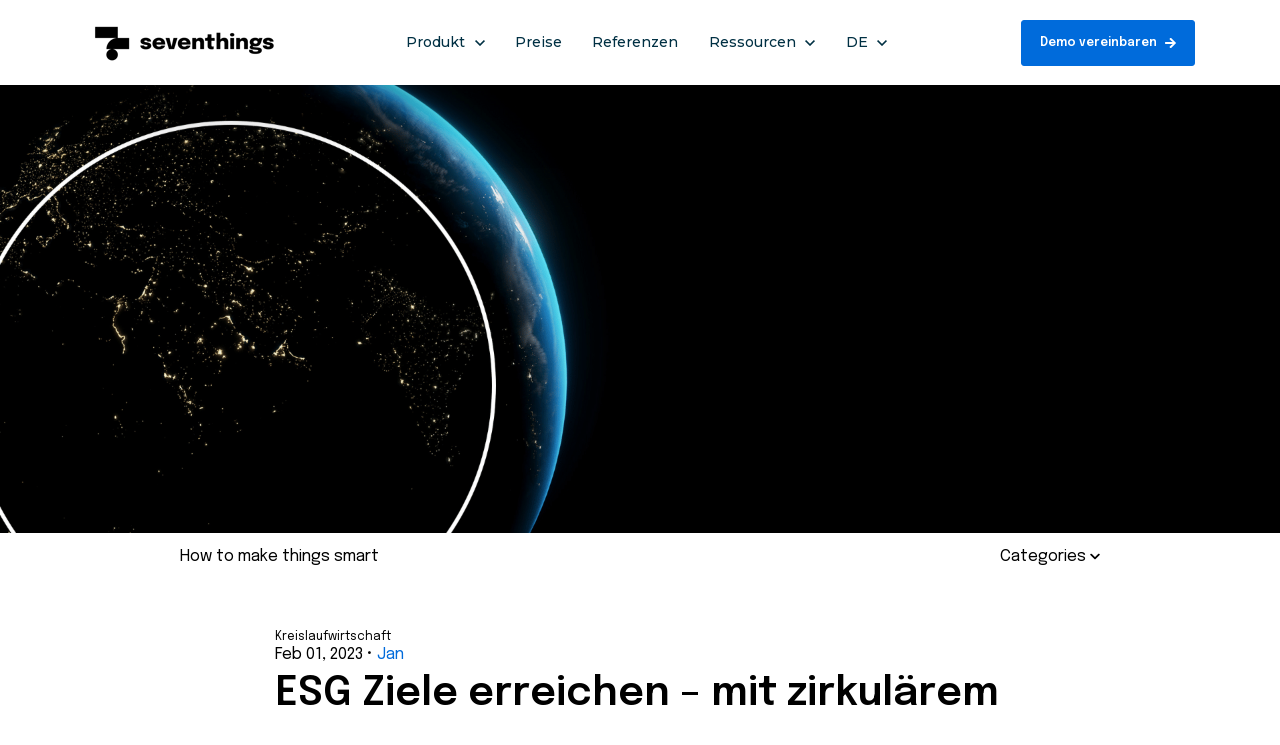

--- FILE ---
content_type: text/html; charset=UTF-8
request_url: https://blog.seventhings.com/de/esg-ziele-und-zirkul%C3%A4res-inventarmanagement
body_size: 14368
content:
<!doctype html><html lang="de"><head>
		<meta charset="utf-8">
		<title>ESG Ziele erreichen – mit zirkulärem Inventarmanagement</title>
		<meta name="description" content="Erreiche deine ESG Ziele durch zirkulare Inventarverwaltung. 🌍 Entdecke jetzt, wie du Ressourcen schonen und deine Unternehmensleistung verbessern kannst.">
		
		<link rel="SHORTCUT ICON" href="https://blog.seventhings.com/hubfs/LinkedIn_Logo-1.png">
		
		
		
		
		<meta name="viewport" content="width=device-width, initial-scale=1">

    <script src="/hs/hsstatic/jquery-libs/static-1.1/jquery/jquery-1.7.1.js"></script>
<script>hsjQuery = window['jQuery'];</script>
    <meta property="og:description" content="Erreiche deine ESG Ziele durch zirkulare Inventarverwaltung. 🌍 Entdecke jetzt, wie du Ressourcen schonen und deine Unternehmensleistung verbessern kannst.">
    <meta property="og:title" content="ESG Ziele erreichen – mit zirkulärem Inventarmanagement">
    <meta name="twitter:description" content="Erreiche deine ESG Ziele durch zirkulare Inventarverwaltung. 🌍 Entdecke jetzt, wie du Ressourcen schonen und deine Unternehmensleistung verbessern kannst.">
    <meta name="twitter:title" content="ESG Ziele erreichen – mit zirkulärem Inventarmanagement">

    

    

    <style>
a.cta_button{-moz-box-sizing:content-box !important;-webkit-box-sizing:content-box !important;box-sizing:content-box !important;vertical-align:middle}.hs-breadcrumb-menu{list-style-type:none;margin:0px 0px 0px 0px;padding:0px 0px 0px 0px}.hs-breadcrumb-menu-item{float:left;padding:10px 0px 10px 10px}.hs-breadcrumb-menu-divider:before{content:'›';padding-left:10px}.hs-featured-image-link{border:0}.hs-featured-image{float:right;margin:0 0 20px 20px;max-width:50%}@media (max-width: 568px){.hs-featured-image{float:none;margin:0;width:100%;max-width:100%}}.hs-screen-reader-text{clip:rect(1px, 1px, 1px, 1px);height:1px;overflow:hidden;position:absolute !important;width:1px}
</style>

<link rel="stylesheet" href="https://blog.seventhings.com/hubfs/hub_generated/template_assets/1/148742737712/1769000785409/template_base.min.css">
<link rel="stylesheet" href="https://blog.seventhings.com/hubfs/hub_generated/template_assets/1/148745890883/1769000788377/template_base-overrides.min.css">
<link class="hs-async-css" rel="preload" href="https://blog.seventhings.com/hubfs/hub_generated/template_assets/1/168938381850/1769000785430/template_blog-echo.css" as="style" onload="this.onload=null;this.rel='stylesheet'">
<noscript><link rel="stylesheet" href="https://blog.seventhings.com/hubfs/hub_generated/template_assets/1/168938381850/1769000785430/template_blog-echo.css"></noscript>
<link rel="stylesheet" href="https://blog.seventhings.com/hubfs/hub_generated/module_assets/1/152309108336/1742280270335/module_SR_Navigation_01.min.css">

<style>
	#hs_cos_wrapper_widget_1711622979323 .header__container[data-topbar-fixed=false],
#hs_cos_wrapper_widget_1711622979323 .header__container[data-topbar-fixed=true] .header__bottom {
  background:#ffffff;
  box-shadow:15px 25px 60px rgba(0,0,0,20%);
  --border-size:2px;
}

#hs_cos_wrapper_widget_1711622979323 .header__container.header-scroll[data-topbar-fixed=false],
#hs_cos_wrapper_widget_1711622979323 .header__container.header-scroll[data-topbar-fixed=true] .header__bottom {
  background:#FFFFFF;
  box-shadow:15px 25px 60px rgba(0,0,0,20%);
}

#hs_cos_wrapper_widget_1711622979323 .header__menu-item { color:#003043; }

#hs_cos_wrapper_widget_1711622979323 .header__menu--mobile .header__menu-item { color:#000000; }

#hs_cos_wrapper_widget_1711622979323 .header__container[data-layout='desktop'].header-scroll .header__menu-item--depth-1:not(.header__menu-link--active-link) { color:#000000; }

#hs_cos_wrapper_widget_1711622979323 .btn-wrapper.btn-none-wrapper .cta-button,
#hs_cos_wrapper_widget_1711622979323 .btn-wrapper.btn-none-wrapper .cta_button {
  color:#003043;
  font-family:Montserrat,sans-serif;
  font-style:normal;
  font-weight:500;
  text-decoration:none;
  border:none !important;
  padding:0 !important;
}

#hs_cos_wrapper_widget_1711622979323 .header__menu-link {
  color:inherit;
  font-size:14px;
  font-family:Montserrat,sans-serif;
  font-style:normal;
  font-weight:500;
  text-decoration:none;
}

#hs_cos_wrapper_widget_1711622979323 .header__menu-item--depth-1>.header__menu-child-toggle svg { color:inherit; }

#hs_cos_wrapper_widget_1711622979323 .header__menu-item--depth-1.header__menu-item:hover,
#hs_cos_wrapper_widget_1711622979323 .header__menu-item--depth-1.header__menu-item:focus,
#hs_cos_wrapper_widget_1711622979323 .btn-wrapper.btn-none-wrapper .cta-button:hover,
#hs_cos_wrapper_widget_1711622979323 .btn-wrapper.btn-none-wrapper .cta-button:focus,
#hs_cos_wrapper_widget_1711622979323 .btn-wrapper.btn-none-wrapper .cta_button:hover,
#hs_cos_wrapper_widget_1711622979323 .btn-wrapper.btn-none-wrapper .cta_button:focus { color:#006bdb; }

#hs_cos_wrapper_widget_1711622979323 .header__menu-item--depth-1>.header__menu-link:active,
#hs_cos_wrapper_widget_1711622979323 .header__menu-item--depth-1.header__menu-link--active-link { color:#000000; }

#hs_cos_wrapper_widget_1711622979323 .header__menu--mobile .header__menu-item--depth-1.header__menu-item:hover,
#hs_cos_wrapper_widget_1711622979323 .header__menu--mobile .header__menu-item--depth-1.header__menu-item:focus,
#hs_cos_wrapper_widget_1711622979323 .header__menu--mobile .header__menu-item--depth-1>.header__menu-link:active,
#hs_cos_wrapper_widget_1711622979323 .header__menu--mobile .header__menu-item--depth-1.header__menu-link--active-link { color:#0C63FF; }

#hs_cos_wrapper_widget_1711622979323 .header__menu--desktop .header__menu-submenu { border-top:2px solid #003043; }

#hs_cos_wrapper_widget_1711622979323 .header__menu--mobile { background-color:#ffffff; }

#hs_cos_wrapper_widget_1711622979323 .header__menu--mobile .header__menu-submenu { background-color:#ffffff; }

#hs_cos_wrapper_widget_1711622979323 .header__menu-submenu { background-color:#ffffff; }

#hs_cos_wrapper_widget_1711622979323 .header__container .header__menu-submenu .header__menu-item { color:#000000; }

#hs_cos_wrapper_widget_1711622979323 .header__container .header__menu--mobile .header__menu-submenu .header__menu-item { color:#87909E; }

#hs_cos_wrapper_widget_1711622979323 .header__container .header__menu-submenu .header__menu-item:hover,
#hs_cos_wrapper_widget_1711622979323 .header__container .header__menu-submenu .header__menu-item:focus {
  background-color:#FAFAFA;
  color:#0C63FF;
}

#hs_cos_wrapper_widget_1711622979323 .header__container .header__menu-submenu .header__menu-item:active,
#hs_cos_wrapper_widget_1711622979323 .header__container .header__menu-submenu .header__menu-link--active-link {
  background-color:#e6e8ec;
  color:#0C63FF;
}

#hs_cos_wrapper_widget_1711622979323 .header__container .header__menu--mobile .header__menu-submenu .header__menu-item:active,
#hs_cos_wrapper_widget_1711622979323 .header__container .header__menu--mobile .header__menu-submenu .header__menu-item:hover,
#hs_cos_wrapper_widget_1711622979323 .header__container .header__menu--mobile .header__menu-submenu .header__menu-item:focus,
#hs_cos_wrapper_widget_1711622979323 .header__container .header__menu--mobile .header__menu-submenu .header__menu-link--active-link { color:#0C63FF; }

#hs_cos_wrapper_widget_1711622979323 .header__menu-back {
  font-family:Epilogue,sans-serif;
  font-style:normal;
  font-weight:normal;
  text-decoration:none;
  color:#30343b;
  font-size:14px;
}

#hs_cos_wrapper_widget_1711622979323 .header__menu-back:hover { color:#006bdb; }

#hs_cos_wrapper_widget_1711622979323 .header__menu-announcement {
  padding-top:0.5rem;
  padding-right:1rem;
  padding-bottom:0.5rem;
  padding-left:1rem;
  margin-top:0rem;
  margin-bottom:0rem;
}

#hs_cos_wrapper_widget_1711622979323 .header__top { background-color:#006bdb; }

#hs_cos_wrapper_widget_1711622979323 .header__menu--top .header__menu-item--depth-1:hover,
#hs_cos_wrapper_widget_1711622979323 .header__menu--top .header__menu-item--depth-1:active,
#hs_cos_wrapper_widget_1711622979323 .header__menu--top .header__menu-item--depth-1>.header__menu-link,
#hs_cos_wrapper_widget_1711622979323 .header__menu--top .header__menu-item--depth-1.header__menu-link--active-link {
  color:#FFFFFF;
  font-size:12px;
  font-family:Epilogue,sans-serif;
  font-style:normal;
  font-weight:normal;
  text-decoration:none;
}

#hs_cos_wrapper_widget_1711622979323 .header__wrapper--top .lang_list_class li a,
#hs_cos_wrapper_widget_1711622979323 .header__menu--top .header__menu-link { font-size:12px; }

#hs_cos_wrapper_widget_1711622979323 .search--icon,
#hs_cos_wrapper_widget_1711622979323 .hs-search-field__input { background:#F5F7F9; }

#hs_cos_wrapper_widget_1711622979323 .hs-search-field__input:not([type='radio']):not([type='checkbox']):not([type='file']):not([type='submit']) { color:#30343B; }

#hs_cos_wrapper_widget_1711622979323 .header__menu-submenu { transition:visibility 0s linear 300ms,opacity 300ms,top 300ms; }

#hs_cos_wrapper_widget_1711622979323 .header__menu-item--open>.header__menu-submenu { transition:visibility 0s linear 0s,opacity 300ms,top 300ms,transform 300ms; }

#hs_cos_wrapper_widget_1711622979323 .header__container[data-layout="mobile"] .header__menu-submenu { transition:visibility 0s linear 100ms,opacity 100ms,transform 300ms; }

#hs_cos_wrapper_widget_1711622979323 .header__container[data-layout="mobile"] .header__menu-item--open>.header__menu-submenu { transition:visibility 0s linear 0s,opacity 100ms,transform 300ms; }

	/* Mega Menu */
	.header__container[data-layout='desktop'] .header__menu-item[data-mega='true'] .header__menu-submenu button.header__menu-link {
		background-color: #ffffff;
		color: #000000 !important;
	}
</style>

<link rel="stylesheet" href="https://blog.seventhings.com/hubfs/hub_generated/module_assets/1/151856215809/1742280179603/module_SR_Footer_02.min.css">

	<style>
		.widget_1711433172108 {background-image: url(https://blog.seventhings.com/hs-fs/hubfs/Website/Images/bg-hero.png?width=1440&name=bg-hero.png);
	background-size: cover;
	background-position: center center;background-color: rgba(255, 255, 255, 0.0);
	border: 0px none #e5e7ea;

}@media (min-width: 768px) {
	.widget_1711433172108 {
		background-image: url(https://blog.seventhings.com/hs-fs/hubfs/Website/Images/bg-hero.png?width=2880&name=bg-hero.png);
		
	}
}
.widget_1711433172108,
.widget_1711433172108 > div {
	position: relative;
}
.widget_1711433172108::before {
	content: "";
	width: 100%;
	height: 100%;
	position: absolute;
	top: 0;
	left: 0;
	background-color: rgba(52, 58, 64, 0.0);
}


		.widget_1711433172108 .button__container {
			
			
		}
		.widget_1711433172108 .sr-padding-custom {
			padding: 6.125rem 6vw 6.125rem 6vw !important
		}
		
		.widget_1711433172108 li.node-item {
			padding: .5rem 0;
		}
		
		.widget_1711433172108 .footer-item h5 {
			color:#f9b232;
			margin-bottom:1.25rem;
		}
		.widget_1711433172108 .footer-item {
			border-right: 1px solid #000;
			border-bottom: 1px solid #000;
		}
		.widget_1711433172108 ul li a  {
			color:#fff;
		}
		.widget_1711433172108 ul li a:hover {
			color:#f9b232 !important;
		}
		
		.widget_1711433172108 .social .icon-1,
		.widget_17114331721082 .social .icon-1 svg,
		.widget_1711433172108 .social .icon-1 svg g,
		.widget_1711433172108 .social .icon-1 svg g path {
			background-color: #006bdb;
			color: #ffffff;
			fill: #ffffff
		}
		
		.widget_1711433172108 .social .icon-2,
		.widget_17114331721082 .social .icon-2 svg,
		.widget_1711433172108 .social .icon-2 svg g,
		.widget_1711433172108 .social .icon-2 svg g path {
			background-color: #006bdb;
			color: #ffffff;
			fill: #ffffff
		}
		
		.widget_1711433172108 .social .icon-3,
		.widget_17114331721082 .social .icon-3 svg,
		.widget_1711433172108 .social .icon-3 svg g,
		.widget_1711433172108 .social .icon-3 svg g path {
			background-color: #006bdb;
			color: #ffffff;
			fill: #ffffff
		}
		
	</style>
	
<style>
  @font-face {
    font-family: "Montserrat";
    font-weight: 500;
    font-style: normal;
    font-display: swap;
    src: url("/_hcms/googlefonts/Montserrat/500.woff2") format("woff2"), url("/_hcms/googlefonts/Montserrat/500.woff") format("woff");
  }
  @font-face {
    font-family: "Montserrat";
    font-weight: 400;
    font-style: normal;
    font-display: swap;
    src: url("/_hcms/googlefonts/Montserrat/regular.woff2") format("woff2"), url("/_hcms/googlefonts/Montserrat/regular.woff") format("woff");
  }
  @font-face {
    font-family: "Montserrat";
    font-weight: 700;
    font-style: normal;
    font-display: swap;
    src: url("/_hcms/googlefonts/Montserrat/700.woff2") format("woff2"), url("/_hcms/googlefonts/Montserrat/700.woff") format("woff");
  }
  @font-face {
    font-family: "Epilogue";
    font-weight: 700;
    font-style: normal;
    font-display: swap;
    src: url("/_hcms/googlefonts/Epilogue/700.woff2") format("woff2"), url("/_hcms/googlefonts/Epilogue/700.woff") format("woff");
  }
  @font-face {
    font-family: "Epilogue";
    font-weight: 300;
    font-style: normal;
    font-display: swap;
    src: url("/_hcms/googlefonts/Epilogue/300.woff2") format("woff2"), url("/_hcms/googlefonts/Epilogue/300.woff") format("woff");
  }
  @font-face {
    font-family: "Epilogue";
    font-weight: 600;
    font-style: normal;
    font-display: swap;
    src: url("/_hcms/googlefonts/Epilogue/600.woff2") format("woff2"), url("/_hcms/googlefonts/Epilogue/600.woff") format("woff");
  }
  @font-face {
    font-family: "Epilogue";
    font-weight: 400;
    font-style: normal;
    font-display: swap;
    src: url("/_hcms/googlefonts/Epilogue/regular.woff2") format("woff2"), url("/_hcms/googlefonts/Epilogue/regular.woff") format("woff");
  }
</style>

    


    
<!--  Added by GoogleTagManager integration -->
<script>
var _hsp = window._hsp = window._hsp || [];
window.dataLayer = window.dataLayer || [];
function gtag(){dataLayer.push(arguments);}

var useGoogleConsentModeV2 = true;
var waitForUpdateMillis = 1000;



var hsLoadGtm = function loadGtm() {
    if(window._hsGtmLoadOnce) {
      return;
    }

    if (useGoogleConsentModeV2) {

      gtag('set','developer_id.dZTQ1Zm',true);

      gtag('consent', 'default', {
      'ad_storage': 'denied',
      'analytics_storage': 'denied',
      'ad_user_data': 'denied',
      'ad_personalization': 'denied',
      'wait_for_update': waitForUpdateMillis
      });

      _hsp.push(['useGoogleConsentModeV2'])
    }

    (function(w,d,s,l,i){w[l]=w[l]||[];w[l].push({'gtm.start':
    new Date().getTime(),event:'gtm.js'});var f=d.getElementsByTagName(s)[0],
    j=d.createElement(s),dl=l!='dataLayer'?'&l='+l:'';j.async=true;j.src=
    'https://www.googletagmanager.com/gtm.js?id='+i+dl;f.parentNode.insertBefore(j,f);
    })(window,document,'script','dataLayer','GTM-PK9JKNFB');

    window._hsGtmLoadOnce = true;
};

_hsp.push(['addPrivacyConsentListener', function(consent){
  if(consent.allowed || (consent.categories && consent.categories.analytics)){
    hsLoadGtm();
  }
}]);

</script>

<!-- /Added by GoogleTagManager integration -->


<script type="application/javascript" src="https://privacy-proxy.usercentrics.eu/latest/uc-block.bundle.js"></script>
<link rel="preconnect" href="//privacy-proxy.usercentrics.eu">
<link rel="preload" href="//privacy-proxy.usercentrics.eu/latest/uc-block.bundle.js" as="script">
<script id="usercentrics-cmp" src="https://web.cmp.usercentrics.eu/ui/loader.js" data-settings-id="oERpmlz-JjKOdT" async></script>
<script>
  window.dataLayer = window.dataLayer || [];
  function gtag(){dataLayer.push(arguments);}
  gtag('consent', 'default', {
    'ad_storage': 'denied',
    'ad_user_data': 'denied',
    'ad_personalization': 'denied',
    'analytics_storage': 'denied'
  });
</script>
<script>!function(){"use strict";function l(e){for(var t=e,r=0,n=document.cookie.split(";");r<n.length;r++){var o=n[r].split("=");if(o[0].trim()===t)return o[1]}}function s(e){return localStorage.getItem(e)}function u(e){return window[e]}function A(e,t){e=document.querySelector(e);return t?null==e?void 0:e.getAttribute(t):null==e?void 0:e.textContent}var e=window,t=document,r="script",n="dataLayer",o="https://7.seventhings.com",a="",i="bu9zkvazcks",c="b7et=aWQ9R1RNLVBLOUpLTkZC&sort=desc",g="stapeUserId",v="",E="",d=!1;try{var d=!!g&&(m=navigator.userAgent,!!(m=new RegExp("Version/([0-9._]+)(.*Mobile)?.*Safari.*").exec(m)))&&16.4<=parseFloat(m[1]),f="stapeUserId"===g,I=d&&!f?function(e,t,r){void 0===t&&(t="");var n={cookie:l,localStorage:s,jsVariable:u,cssSelector:A},t=Array.isArray(t)?t:[t];if(e&&n[e])for(var o=n[e],a=0,i=t;a<i.length;a++){var c=i[a],c=r?o(c,r):o(c);if(c)return c}else console.warn("invalid uid source",e)}(g,v,E):void 0;d=d&&(!!I||f)}catch(e){console.error(e)}var m=e,g=(m[n]=m[n]||[],m[n].push({"gtm.start":(new Date).getTime(),event:"gtm.js"}),t.getElementsByTagName(r)[0]),v=I?"&bi="+encodeURIComponent(I):"",E=t.createElement(r),f=(d&&(i=8<i.length?i.replace(/([a-z]{8}$)/,"kp$1"):"kp"+i),!d&&a?a:o);E.async=!0,E.src=f+"/"+i+".js?"+c+v,null!=(e=g.parentNode)&&e.insertBefore(E,g)}();</script>
<link rel="amphtml" href="https://blog.seventhings.com/de/esg-ziele-und-zirkuläres-inventarmanagement?hs_amp=true">

<meta property="og:image" content="https://blog.seventhings.com/hubfs/zirkul%C3%A4res%20Inventarmanagement%20Header.png">
<meta property="og:image:width" content="1920">
<meta property="og:image:height" content="700">
<meta property="og:image:alt" content="Weltkugel">
<meta name="twitter:image" content="https://blog.seventhings.com/hubfs/zirkul%C3%A4res%20Inventarmanagement%20Header.png">
<meta name="twitter:image:alt" content="Weltkugel">

<meta property="og:url" content="https://blog.seventhings.com/de/esg-ziele-und-zirkuläres-inventarmanagement">
<meta name="twitter:card" content="summary_large_image">

<link rel="canonical" href="https://blog.seventhings.com/de/esg-ziele-und-zirkuläres-inventarmanagement">

<meta property="og:type" content="article">
<link rel="alternate" type="application/rss+xml" href="https://blog.seventhings.com/de/rss.xml">
<meta name="twitter:domain" content="blog.seventhings.com">
<meta name="twitter:site" content="@seventhings_app">
<script src="//platform.linkedin.com/in.js" type="text/javascript">
    lang: de_DE
</script>

<meta http-equiv="content-language" content="de">
<link rel="alternate" hreflang="de" href="https://blog.seventhings.com/de/esg-ziele-und-zirkuläres-inventarmanagement">
<link rel="alternate" hreflang="en" href="https://blog.seventhings.com/en/esg-and-circular-asset-tracking">






		<link rel="preload" href="https://blog.seventhings.com/hubfs/hub_generated/template_assets/1/148745890964/1769000787041/template_custom-styles.min.css" as="style" onload="this.onload=null;this.rel='stylesheet'">
		<noscript><link rel="stylesheet" href="https://blog.seventhings.com/hubfs/hub_generated/template_assets/1/148745890964/1769000787041/template_custom-styles.min.css"></noscript>
		
		
		
		
		
	<meta name="generator" content="HubSpot"></head>


<body class="blog blog-single    hs-content-id-99167761838 hs-blog-post hs-blog-id-19404717477  ">
<!--  Added by GoogleTagManager integration -->
<noscript><iframe src="https://www.googletagmanager.com/ns.html?id=GTM-PK9JKNFB" height="0" width="0" style="display:none;visibility:hidden"></iframe></noscript>

<!-- /Added by GoogleTagManager integration -->


	
	
	
	<div data-global-resource-path="sr/templates/partials/site_header.html"><div class="container-fluid">
<div class="row-fluid-wrapper">
<div class="row-fluid">
<div class="span12 widget-span widget-type-cell " style="" data-widget-type="cell" data-x="0" data-w="12">

<div class="row-fluid-wrapper row-depth-1 row-number-1 dnd-section">
<div class="row-fluid ">
<div class="span12 widget-span widget-type-cell dnd-column" style="" data-widget-type="cell" data-x="0" data-w="12">

<div class="row-fluid-wrapper row-depth-1 row-number-2 dnd-row">
<div class="row-fluid ">
<div class="span12 widget-span widget-type-custom_widget dnd-module" style="" data-widget-type="custom_widget" data-x="0" data-w="12">
<div id="hs_cos_wrapper_widget_1711622979323" class="hs_cos_wrapper hs_cos_wrapper_widget hs_cos_wrapper_type_module" style="" data-hs-cos-general-type="widget" data-hs-cos-type="module">
































<header class="header__container header__container--left" data-fixed="true" data-scroll="false" data-transparent="false" data-type="mega" data-topbar-fixed="true">
	<a class="skip-main bg-dark text-white" href="#main">Skip to main content</a>
	<script>
		
		const header = document.querySelector('.header__container');
		const device = window.matchMedia("(max-width: 767px)");
		device.addListener(handleDeviceChange);
		function handleDeviceChange(e) {
			header.dataset.layout = e.matches ? 'mobile' : 'desktop';
		}
		handleDeviceChange(device);
	</script>
	
	
	<div class="header__top header__top-none">
		<div class="container">
			<div class="header__wrapper header__wrapper--top header__menu--align-justify search-top" data-icons="0" data-length="0">
				
			</div> 
		</div> 
	</div> 
	
	
	<div class="header__bottom">
		<div class="container">
			<div class="header__wrapper header__wrapper--bottom">
				
				<div class="header__logo-col">
					
<div class="header__logo">
  
	<a href="https://www.seventhings.com?hsLang=de" rel="nofollow" class="header__logo-link">
	

		
		
		<img class="header__logo-image header__logo-default logo-hide" src="https://blog.seventhings.com/hs-fs/hubfs/Website/Images/seventhings-logo-longformat.png?width=200&amp;height=44&amp;name=seventhings-logo-longformat.png" loading="eager" alt="Long format seventhings logo." height="44" width="200" srcset="https://blog.seventhings.com/hs-fs/hubfs/Website/Images/seventhings-logo-longformat.png?width=100&amp;height=22&amp;name=seventhings-logo-longformat.png 100w, https://blog.seventhings.com/hs-fs/hubfs/Website/Images/seventhings-logo-longformat.png?width=200&amp;height=44&amp;name=seventhings-logo-longformat.png 200w, https://blog.seventhings.com/hs-fs/hubfs/Website/Images/seventhings-logo-longformat.png?width=300&amp;height=66&amp;name=seventhings-logo-longformat.png 300w, https://blog.seventhings.com/hs-fs/hubfs/Website/Images/seventhings-logo-longformat.png?width=400&amp;height=88&amp;name=seventhings-logo-longformat.png 400w, https://blog.seventhings.com/hs-fs/hubfs/Website/Images/seventhings-logo-longformat.png?width=500&amp;height=110&amp;name=seventhings-logo-longformat.png 500w, https://blog.seventhings.com/hs-fs/hubfs/Website/Images/seventhings-logo-longformat.png?width=600&amp;height=132&amp;name=seventhings-logo-longformat.png 600w" sizes="(max-width: 200px) 100vw, 200px">
		

		
    	
		<img class="header__logo-image header__logo-scroll" src="https://blog.seventhings.com/hs-fs/hubfs/Website/Images/seventhings-logo-longformat.png?width=200&amp;height=44&amp;name=seventhings-logo-longformat.png" loading="eager" alt="Long format seventhings logo." height="44" width="200" srcset="https://blog.seventhings.com/hs-fs/hubfs/Website/Images/seventhings-logo-longformat.png?width=100&amp;height=22&amp;name=seventhings-logo-longformat.png 100w, https://blog.seventhings.com/hs-fs/hubfs/Website/Images/seventhings-logo-longformat.png?width=200&amp;height=44&amp;name=seventhings-logo-longformat.png 200w, https://blog.seventhings.com/hs-fs/hubfs/Website/Images/seventhings-logo-longformat.png?width=300&amp;height=66&amp;name=seventhings-logo-longformat.png 300w, https://blog.seventhings.com/hs-fs/hubfs/Website/Images/seventhings-logo-longformat.png?width=400&amp;height=88&amp;name=seventhings-logo-longformat.png 400w, https://blog.seventhings.com/hs-fs/hubfs/Website/Images/seventhings-logo-longformat.png?width=500&amp;height=110&amp;name=seventhings-logo-longformat.png 500w, https://blog.seventhings.com/hs-fs/hubfs/Website/Images/seventhings-logo-longformat.png?width=600&amp;height=132&amp;name=seventhings-logo-longformat.png 600w" sizes="(max-width: 200px) 100vw, 200px">
		

		
		

	
	</a>
	
</div>

				</div>
				
				<div class="header__menu-col m-center-auto">
					
<nav class="header__menu header__menu--desktop" aria-label="Desktop navigation">
	<ul class="header__menu-wrapper list-unstyled my-0 has-next-true">
		


	








	
	 
	

	
	 
	

	
	 
	

<li class="header__menu-item header__menu-item--depth-1 header__menu-item--has-submenu  hs-skip-lang-url-rewrite" data-mega="true">
	
	
	<button class="header__menu-link header__menu-link--toggle no-button" aria-haspopup="true" aria-expanded="false">
		<span class="show-for-sr">Show submenu for Produkt</span>
		<span>Produkt</span>
		<svg class="header__menu-child-toggle" width="10" height="7" viewbox="0 0 10 7" fill="none" xmlns="http://www.w3.org/2000/svg">
			<path fill-rule="evenodd" clip-rule="evenodd" d="M8.82082 0L5 3.82082L1.17918 0L0 1.17914L5 6.17914L10 1.17914L8.82082 0Z" fill="#87909E" />
		</svg>
	</button>
	<ul class="header__menu-submenu header__menu-submenu--level-2 list-unstyled m-0">
		
		
		
		


	

	

	

	

	

<li class="header__menu-item header__menu-item--depth-2 header__menu-item--has-submenu  hs-skip-lang-url-rewrite" data-mega="false">
	
	
	<button class="header__menu-link header__menu-link--toggle no-button" aria-haspopup="true" aria-expanded="false">
		<span class="show-for-sr">Show submenu for <font color="#006bdb">Lösungen</font></span>
		<span><font color="#006bdb">Lösungen</font></span>
		<svg class="header__menu-child-toggle" width="10" height="7" viewbox="0 0 10 7" fill="none" xmlns="http://www.w3.org/2000/svg">
			<path fill-rule="evenodd" clip-rule="evenodd" d="M8.82082 0L5 3.82082L1.17918 0L0 1.17914L5 6.17914L10 1.17914L8.82082 0Z" fill="#87909E" />
		</svg>
	</button>
	<ul class="header__menu-submenu header__menu-submenu--level-3 list-unstyled m-0">
		
		
		
		


<li class="header__menu-item header__menu-item--depth-3   hs-skip-lang-url-rewrite" data-mega="false">
	
	<a class="header__menu-link" href="https://www.seventhings.com/produkte/inventar-app">Inventar App</a>
	
</li>

		
		


<li class="header__menu-item header__menu-item--depth-3   hs-skip-lang-url-rewrite" data-mega="false">
	
	<a class="header__menu-link" href="https://www.seventhings.com/produkte/inventarisierungssoftware">Inventarisierungssoftware</a>
	
</li>

		
		


<li class="header__menu-item header__menu-item--depth-3   hs-skip-lang-url-rewrite" data-mega="false">
	
	<a class="header__menu-link" href="https://www.seventhings.com/it-inventarisierungssoftware">IT-Inventarisierung</a>
	
</li>

		
		


<li class="header__menu-item header__menu-item--depth-3   hs-skip-lang-url-rewrite" data-mega="false">
	
	<a class="header__menu-link" href="https://www.seventhings.com/inventar-manager">Inventar Manager</a>
	
</li>

		
		


<li class="header__menu-item header__menu-item--depth-3   hs-skip-lang-url-rewrite" data-mega="false">
	
	<a class="header__menu-link" href="https://www.seventhings.com/produkte/circularity-hub">Circularity Hub</a>
	
</li>

		
	</ul>
	
	
</li>

		
		


	

	

	

	

<li class="header__menu-item header__menu-item--depth-2 header__menu-item--has-submenu  hs-skip-lang-url-rewrite" data-mega="false">
	
	
	<button class="header__menu-link header__menu-link--toggle no-button" aria-haspopup="true" aria-expanded="false">
		<span class="show-for-sr">Show submenu for <font color="#006bdb">Branchen</font></span>
		<span><font color="#006bdb">Branchen</font></span>
		<svg class="header__menu-child-toggle" width="10" height="7" viewbox="0 0 10 7" fill="none" xmlns="http://www.w3.org/2000/svg">
			<path fill-rule="evenodd" clip-rule="evenodd" d="M8.82082 0L5 3.82082L1.17918 0L0 1.17914L5 6.17914L10 1.17914L8.82082 0Z" fill="#87909E" />
		</svg>
	</button>
	<ul class="header__menu-submenu header__menu-submenu--level-3 list-unstyled m-0">
		
		
		
		


<li class="header__menu-item header__menu-item--depth-3   hs-skip-lang-url-rewrite" data-mega="false">
	
	<a class="header__menu-link" href="https://www.seventhings.com/branche/oeffentliche-verwaltung">Öffentliche Verwaltung</a>
	
</li>

		
		


<li class="header__menu-item header__menu-item--depth-3   hs-skip-lang-url-rewrite" data-mega="false">
	
	<a class="header__menu-link" href="https://www.seventhings.com/branche/industrieunternehmen">Industrie &amp; Fertigung</a>
	
</li>

		
		


<li class="header__menu-item header__menu-item--depth-3   hs-skip-lang-url-rewrite" data-mega="false">
	
	<a class="header__menu-link" href="https://www.seventhings.com/branche/gesundheitswesen">Gesundheitswesen</a>
	
</li>

		
		


<li class="header__menu-item header__menu-item--depth-3   hs-skip-lang-url-rewrite" data-mega="false">
	
	<a class="header__menu-link" href="https://www.seventhings.com/branche/automobilindustrie">Automobilindustrie</a>
	
</li>

		
	</ul>
	
	
</li>

		
		


	

<li class="header__menu-item header__menu-item--depth-2 header__menu-item--has-submenu  hs-skip-lang-url-rewrite" data-mega="false">
	
	
	<button class="header__menu-link header__menu-link--toggle no-button" aria-haspopup="true" aria-expanded="false">
		<span class="show-for-sr">Show submenu for <font color="#006bdb">Funktionen</font></span>
		<span><font color="#006bdb">Funktionen</font></span>
		<svg class="header__menu-child-toggle" width="10" height="7" viewbox="0 0 10 7" fill="none" xmlns="http://www.w3.org/2000/svg">
			<path fill-rule="evenodd" clip-rule="evenodd" d="M8.82082 0L5 3.82082L1.17918 0L0 1.17914L5 6.17914L10 1.17914L8.82082 0Z" fill="#87909E" />
		</svg>
	</button>
	<ul class="header__menu-submenu header__menu-submenu--level-3 list-unstyled m-0">
		
		
		
		


<li class="header__menu-item header__menu-item--depth-3   hs-skip-lang-url-rewrite" data-mega="false">
	
	<a class="header__menu-link" href="https://www.seventhings.com/features">Feature-Übersicht</a>
	
</li>

		
	</ul>
	
	
</li>

		
	</ul>
	
	
</li>





<li class="header__menu-item header__menu-item--depth-1   hs-skip-lang-url-rewrite" data-mega="false">
	
	<a class="header__menu-link" href="https://www.seventhings.com/preise">Preise</a>
	
</li>





<li class="header__menu-item header__menu-item--depth-1   hs-skip-lang-url-rewrite" data-mega="false">
	
	<a class="header__menu-link" href="https://blog.seventhings.com/de/success-stories">Referenzen</a>
	
</li>





	

	

	

	

	

<li class="header__menu-item header__menu-item--depth-1 header__menu-item--has-submenu  hs-skip-lang-url-rewrite" data-mega="false">
	
	
	<button class="header__menu-link header__menu-link--toggle no-button" aria-haspopup="true" aria-expanded="false">
		<span class="show-for-sr">Show submenu for Ressourcen</span>
		<span>Ressourcen</span>
		<svg class="header__menu-child-toggle" width="10" height="7" viewbox="0 0 10 7" fill="none" xmlns="http://www.w3.org/2000/svg">
			<path fill-rule="evenodd" clip-rule="evenodd" d="M8.82082 0L5 3.82082L1.17918 0L0 1.17914L5 6.17914L10 1.17914L8.82082 0Z" fill="#87909E" />
		</svg>
	</button>
	<ul class="header__menu-submenu header__menu-submenu--level-2 list-unstyled m-0">
		
		
		
		


<li class="header__menu-item header__menu-item--depth-2   hs-skip-lang-url-rewrite" data-mega="false">
	
	<a class="header__menu-link" href="https://www.seventhings.com/roi-asset-rechner">ROI-Rechner</a>
	
</li>

		
		


<li class="header__menu-item header__menu-item--depth-2   hs-skip-lang-url-rewrite" data-mega="false">
	
	<a class="header__menu-link" href="https://www.seventhings.com/asset-potenzial-analyse">Asset Potenzial Analyse</a>
	
</li>

		
		


<li class="header__menu-item header__menu-item--depth-2   hs-skip-lang-url-rewrite" data-mega="false">
	
	<a class="header__menu-link" href="https://blog.seventhings.com/de">Blog</a>
	
</li>

		
		


<li class="header__menu-item header__menu-item--depth-2   hs-skip-lang-url-rewrite" data-mega="false">
	
	<a class="header__menu-link" href="https://www.seventhings.com/whitepaper-und-ebooks-inventarverwaltung">Leitfäden &amp; E-Books</a>
	
</li>

		
		


<li class="header__menu-item header__menu-item--depth-2   hs-skip-lang-url-rewrite" data-mega="false">
	
	<a class="header__menu-link" href="https://helpcenter.seventhings.com">Helpcenter</a>
	
</li>

		
	</ul>
	
	
</li>



		
		<li class="header__menu-item header__menu-item--language-switcher header__menu-item--depth-1 header__menu-item--has-submenu hs-skip-lang-url-rewrite">
			
<button class="header__menu-link header__menu-link--toggle no-button" aria-haspopup="true" aria-expanded="false" aria-current="page">
	<span class="show-for-sr">Show submenu for translations</span>
	<span>DE</span>
	<svg class="header__menu-child-toggle" width="10" height="7" viewbox="0 0 10 7" fill="none" xmlns="http://www.w3.org/2000/svg">
		<path fill-rule="evenodd" clip-rule="evenodd" d="M8.82082 0L5 3.82082L1.17918 0L0 1.17914L5 6.17914L10 1.17914L8.82082 0Z" fill="#87909E" />
	</svg>
</button>
<ul class="header__menu-submenu header__menu-submenu--level-2 list-unstyled m-0">
	
	
	<li class="header__menu-item header__menu-item--depth-2  hs-skip-lang-url-rewrite">
		<a class="header__menu-link" href="https://blog.seventhings.com/en/esg-and-circular-asset-tracking">
			English
		</a>
	</li>
	
</ul>

		</li>
		
	</ul>
</nav>


					
<div class="header__menu-container header__menu-container--mobile">
	<button class="header__menu-toggle header__menu-toggle--open header__menu-toggle--show no-button">
		<span class="show-for-sr">Open main navigation</span>
		<svg width="26" height="16" viewbox="0 0 26 16" fill="none" xmlns="http://www.w3.org/2000/svg">
			<rect y="14" width="26" height="2" fill="#30343B" />
			<rect y="7" width="26" height="2" fill="#30343B" />
			<rect width="26" height="2" fill="#30343B" />
		</svg>

	</button>
	<button class="header__menu-toggle header__menu-toggle--close no-button">
		<span class="show-for-sr">Close main navigation</span>
		<svg width="21" height="21" viewbox="0 0 21 21" fill="none" xmlns="http://www.w3.org/2000/svg">
			<rect x="1" y="19" width="26" height="2" transform="rotate(-45 1 19)" fill="#30343B" />
			<rect x="2" y="1" width="26" height="2" transform="rotate(45 2 1)" fill="#30343B" />
		</svg>
	</button>
	<nav class="header__menu header__menu--mobile" aria-label="Mobile navigation" tabindex="-1">
		<ul class="header__menu-wrapper list-unstyled m-0">
			


	








	
	 
	

	
	 
	

	
	 
	

<li class="header__menu-item header__menu-item--depth-1 header__menu-item--has-submenu  hs-skip-lang-url-rewrite" data-mega="true">
	
	
	<button class="header__menu-link header__menu-link--toggle no-button" aria-haspopup="true" aria-expanded="false">
		<span class="show-for-sr">Show submenu for Produkt</span>
		<span>Produkt</span>
		<svg class="header__menu-child-toggle" width="10" height="7" viewbox="0 0 10 7" fill="none" xmlns="http://www.w3.org/2000/svg">
			<path fill-rule="evenodd" clip-rule="evenodd" d="M8.82082 0L5 3.82082L1.17918 0L0 1.17914L5 6.17914L10 1.17914L8.82082 0Z" fill="#87909E" />
		</svg>
	</button>
	<ul class="header__menu-submenu header__menu-submenu--level-2 list-unstyled m-0">
		
		<li class="header__menu-item header__menu-item--depth-1 hs-skip-lang-url-rewrite">
			<button class="header__menu-link header__menu-back">
				<svg width="7" height="10" viewbox="0 0 7 10" fill="none" xmlns="http://www.w3.org/2000/svg">
					<path fill-rule="evenodd" clip-rule="evenodd" d="M6.17993 1.17918L2.35858 5L6.17993 8.82082L5.00063 10L-6.81877e-05 5L5.00063 0L6.17993 1.17918Z" fill="#30343B" />
				</svg>
				Produkt
			</button>
		</li>
		
		
		
		


	

	

	

	

	

<li class="header__menu-item header__menu-item--depth-2 header__menu-item--has-submenu  hs-skip-lang-url-rewrite" data-mega="false">
	
	
	<button class="header__menu-link header__menu-link--toggle no-button" aria-haspopup="true" aria-expanded="false">
		<span class="show-for-sr">Show submenu for <font color="#006bdb">Lösungen</font></span>
		<span><font color="#006bdb">Lösungen</font></span>
		<svg class="header__menu-child-toggle" width="10" height="7" viewbox="0 0 10 7" fill="none" xmlns="http://www.w3.org/2000/svg">
			<path fill-rule="evenodd" clip-rule="evenodd" d="M8.82082 0L5 3.82082L1.17918 0L0 1.17914L5 6.17914L10 1.17914L8.82082 0Z" fill="#87909E" />
		</svg>
	</button>
	<ul class="header__menu-submenu header__menu-submenu--level-3 list-unstyled m-0">
		
		<li class="header__menu-item header__menu-item--depth-2 hs-skip-lang-url-rewrite">
			<button class="header__menu-link header__menu-back">
				<svg width="7" height="10" viewbox="0 0 7 10" fill="none" xmlns="http://www.w3.org/2000/svg">
					<path fill-rule="evenodd" clip-rule="evenodd" d="M6.17993 1.17918L2.35858 5L6.17993 8.82082L5.00063 10L-6.81877e-05 5L5.00063 0L6.17993 1.17918Z" fill="#30343B" />
				</svg>
				<font color="#006bdb">Lösungen</font>
			</button>
		</li>
		
		
		
		


<li class="header__menu-item header__menu-item--depth-3   hs-skip-lang-url-rewrite" data-mega="false">
	
	<a class="header__menu-link" href="https://www.seventhings.com/produkte/inventar-app">Inventar App</a>
	
</li>

		
		


<li class="header__menu-item header__menu-item--depth-3   hs-skip-lang-url-rewrite" data-mega="false">
	
	<a class="header__menu-link" href="https://www.seventhings.com/produkte/inventarisierungssoftware">Inventarisierungssoftware</a>
	
</li>

		
		


<li class="header__menu-item header__menu-item--depth-3   hs-skip-lang-url-rewrite" data-mega="false">
	
	<a class="header__menu-link" href="https://www.seventhings.com/it-inventarisierungssoftware">IT-Inventarisierung</a>
	
</li>

		
		


<li class="header__menu-item header__menu-item--depth-3   hs-skip-lang-url-rewrite" data-mega="false">
	
	<a class="header__menu-link" href="https://www.seventhings.com/inventar-manager">Inventar Manager</a>
	
</li>

		
		


<li class="header__menu-item header__menu-item--depth-3   hs-skip-lang-url-rewrite" data-mega="false">
	
	<a class="header__menu-link" href="https://www.seventhings.com/produkte/circularity-hub">Circularity Hub</a>
	
</li>

		
	</ul>
	
	
</li>

		
		


	

	

	

	

<li class="header__menu-item header__menu-item--depth-2 header__menu-item--has-submenu  hs-skip-lang-url-rewrite" data-mega="false">
	
	
	<button class="header__menu-link header__menu-link--toggle no-button" aria-haspopup="true" aria-expanded="false">
		<span class="show-for-sr">Show submenu for <font color="#006bdb">Branchen</font></span>
		<span><font color="#006bdb">Branchen</font></span>
		<svg class="header__menu-child-toggle" width="10" height="7" viewbox="0 0 10 7" fill="none" xmlns="http://www.w3.org/2000/svg">
			<path fill-rule="evenodd" clip-rule="evenodd" d="M8.82082 0L5 3.82082L1.17918 0L0 1.17914L5 6.17914L10 1.17914L8.82082 0Z" fill="#87909E" />
		</svg>
	</button>
	<ul class="header__menu-submenu header__menu-submenu--level-3 list-unstyled m-0">
		
		<li class="header__menu-item header__menu-item--depth-2 hs-skip-lang-url-rewrite">
			<button class="header__menu-link header__menu-back">
				<svg width="7" height="10" viewbox="0 0 7 10" fill="none" xmlns="http://www.w3.org/2000/svg">
					<path fill-rule="evenodd" clip-rule="evenodd" d="M6.17993 1.17918L2.35858 5L6.17993 8.82082L5.00063 10L-6.81877e-05 5L5.00063 0L6.17993 1.17918Z" fill="#30343B" />
				</svg>
				<font color="#006bdb">Branchen</font>
			</button>
		</li>
		
		
		
		


<li class="header__menu-item header__menu-item--depth-3   hs-skip-lang-url-rewrite" data-mega="false">
	
	<a class="header__menu-link" href="https://www.seventhings.com/branche/oeffentliche-verwaltung">Öffentliche Verwaltung</a>
	
</li>

		
		


<li class="header__menu-item header__menu-item--depth-3   hs-skip-lang-url-rewrite" data-mega="false">
	
	<a class="header__menu-link" href="https://www.seventhings.com/branche/industrieunternehmen">Industrie &amp; Fertigung</a>
	
</li>

		
		


<li class="header__menu-item header__menu-item--depth-3   hs-skip-lang-url-rewrite" data-mega="false">
	
	<a class="header__menu-link" href="https://www.seventhings.com/branche/gesundheitswesen">Gesundheitswesen</a>
	
</li>

		
		


<li class="header__menu-item header__menu-item--depth-3   hs-skip-lang-url-rewrite" data-mega="false">
	
	<a class="header__menu-link" href="https://www.seventhings.com/branche/automobilindustrie">Automobilindustrie</a>
	
</li>

		
	</ul>
	
	
</li>

		
		


	

<li class="header__menu-item header__menu-item--depth-2 header__menu-item--has-submenu  hs-skip-lang-url-rewrite" data-mega="false">
	
	
	<button class="header__menu-link header__menu-link--toggle no-button" aria-haspopup="true" aria-expanded="false">
		<span class="show-for-sr">Show submenu for <font color="#006bdb">Funktionen</font></span>
		<span><font color="#006bdb">Funktionen</font></span>
		<svg class="header__menu-child-toggle" width="10" height="7" viewbox="0 0 10 7" fill="none" xmlns="http://www.w3.org/2000/svg">
			<path fill-rule="evenodd" clip-rule="evenodd" d="M8.82082 0L5 3.82082L1.17918 0L0 1.17914L5 6.17914L10 1.17914L8.82082 0Z" fill="#87909E" />
		</svg>
	</button>
	<ul class="header__menu-submenu header__menu-submenu--level-3 list-unstyled m-0">
		
		<li class="header__menu-item header__menu-item--depth-2 hs-skip-lang-url-rewrite">
			<button class="header__menu-link header__menu-back">
				<svg width="7" height="10" viewbox="0 0 7 10" fill="none" xmlns="http://www.w3.org/2000/svg">
					<path fill-rule="evenodd" clip-rule="evenodd" d="M6.17993 1.17918L2.35858 5L6.17993 8.82082L5.00063 10L-6.81877e-05 5L5.00063 0L6.17993 1.17918Z" fill="#30343B" />
				</svg>
				<font color="#006bdb">Funktionen</font>
			</button>
		</li>
		
		
		
		


<li class="header__menu-item header__menu-item--depth-3   hs-skip-lang-url-rewrite" data-mega="false">
	
	<a class="header__menu-link" href="https://www.seventhings.com/features">Feature-Übersicht</a>
	
</li>

		
	</ul>
	
	
</li>

		
	</ul>
	
	
</li>





<li class="header__menu-item header__menu-item--depth-1   hs-skip-lang-url-rewrite" data-mega="false">
	
	<a class="header__menu-link" href="https://www.seventhings.com/preise">Preise</a>
	
</li>





<li class="header__menu-item header__menu-item--depth-1   hs-skip-lang-url-rewrite" data-mega="false">
	
	<a class="header__menu-link" href="https://blog.seventhings.com/de/success-stories">Referenzen</a>
	
</li>





	

	

	

	

	

<li class="header__menu-item header__menu-item--depth-1 header__menu-item--has-submenu  hs-skip-lang-url-rewrite" data-mega="false">
	
	
	<button class="header__menu-link header__menu-link--toggle no-button" aria-haspopup="true" aria-expanded="false">
		<span class="show-for-sr">Show submenu for Ressourcen</span>
		<span>Ressourcen</span>
		<svg class="header__menu-child-toggle" width="10" height="7" viewbox="0 0 10 7" fill="none" xmlns="http://www.w3.org/2000/svg">
			<path fill-rule="evenodd" clip-rule="evenodd" d="M8.82082 0L5 3.82082L1.17918 0L0 1.17914L5 6.17914L10 1.17914L8.82082 0Z" fill="#87909E" />
		</svg>
	</button>
	<ul class="header__menu-submenu header__menu-submenu--level-2 list-unstyled m-0">
		
		<li class="header__menu-item header__menu-item--depth-1 hs-skip-lang-url-rewrite">
			<button class="header__menu-link header__menu-back">
				<svg width="7" height="10" viewbox="0 0 7 10" fill="none" xmlns="http://www.w3.org/2000/svg">
					<path fill-rule="evenodd" clip-rule="evenodd" d="M6.17993 1.17918L2.35858 5L6.17993 8.82082L5.00063 10L-6.81877e-05 5L5.00063 0L6.17993 1.17918Z" fill="#30343B" />
				</svg>
				Ressourcen
			</button>
		</li>
		
		
		
		


<li class="header__menu-item header__menu-item--depth-2   hs-skip-lang-url-rewrite" data-mega="false">
	
	<a class="header__menu-link" href="https://www.seventhings.com/roi-asset-rechner">ROI-Rechner</a>
	
</li>

		
		


<li class="header__menu-item header__menu-item--depth-2   hs-skip-lang-url-rewrite" data-mega="false">
	
	<a class="header__menu-link" href="https://www.seventhings.com/asset-potenzial-analyse">Asset Potenzial Analyse</a>
	
</li>

		
		


<li class="header__menu-item header__menu-item--depth-2   hs-skip-lang-url-rewrite" data-mega="false">
	
	<a class="header__menu-link" href="https://blog.seventhings.com/de">Blog</a>
	
</li>

		
		


<li class="header__menu-item header__menu-item--depth-2   hs-skip-lang-url-rewrite" data-mega="false">
	
	<a class="header__menu-link" href="https://www.seventhings.com/whitepaper-und-ebooks-inventarverwaltung">Leitfäden &amp; E-Books</a>
	
</li>

		
		


<li class="header__menu-item header__menu-item--depth-2   hs-skip-lang-url-rewrite" data-mega="false">
	
	<a class="header__menu-link" href="https://helpcenter.seventhings.com">Helpcenter</a>
	
</li>

		
	</ul>
	
	
</li>



			
			<li class="header__menu-item header__menu-item--language-switcher header__menu-item--depth-1 header__menu-item--has-submenu hs-skip-lang-url-rewrite">
				
<button class="header__menu-link header__menu-link--toggle no-button" aria-haspopup="true" aria-expanded="false" aria-current="page">
	<span class="show-for-sr">Show submenu for translations</span>
	<span>DE</span>
	<svg class="header__menu-child-toggle" width="10" height="7" viewbox="0 0 10 7" fill="none" xmlns="http://www.w3.org/2000/svg">
		<path fill-rule="evenodd" clip-rule="evenodd" d="M8.82082 0L5 3.82082L1.17918 0L0 1.17914L5 6.17914L10 1.17914L8.82082 0Z" fill="#87909E" />
	</svg>
</button>
<ul class="header__menu-submenu header__menu-submenu--level-2 list-unstyled m-0">
	
	<li class="header__menu-item header__menu-item--depth-2 hs-skip-lang-url-rewrite">
		<button class="header__menu-link header__menu-back">
			<svg width="7" height="10" viewbox="0 0 7 10" fill="none" xmlns="http://www.w3.org/2000/svg">
				<path fill-rule="evenodd" clip-rule="evenodd" d="M6.17993 1.17918L2.35858 5L6.17993 8.82082L5.00063 10L-6.81877e-05 5L5.00063 0L6.17993 1.17918Z" fill="#30343B" />
			</svg>
			German
		</button>
	</li>
	
	
	<li class="header__menu-item header__menu-item--depth-2  hs-skip-lang-url-rewrite">
		<a class="header__menu-link" href="https://blog.seventhings.com/en/esg-and-circular-asset-tracking">
			English
		</a>
	</li>
	
</ul>

			</li>
			
			
			
			<li class="header__menu-item header__menu-item--button header__menu-item--depth-1 hs-skip-lang-url-rewrite">
				<div class="cta-group ">
<div class="btn-wrapper btn-tertiary-wrapper btn-wrapper-sm"><a class="cta-button" href="https://info.seventhings.com/websession" rel="nofollow">Demo vereinbaren<span id="hs_cos_wrapper_widget_1711622979323_" class="hs_cos_wrapper hs_cos_wrapper_widget hs_cos_wrapper_type_icon button_icon ml-2" style="" data-hs-cos-general-type="widget" data-hs-cos-type="icon"><svg version="1.0" xmlns="http://www.w3.org/2000/svg" viewbox="0 0 448 512" aria-hidden="true"><g id="arrow-right1_layer"><path d="M190.5 66.9l22.2-22.2c9.4-9.4 24.6-9.4 33.9 0L441 239c9.4 9.4 9.4 24.6 0 33.9L246.6 467.3c-9.4 9.4-24.6 9.4-33.9 0l-22.2-22.2c-9.5-9.5-9.3-25 .4-34.3L311.4 296H24c-13.3 0-24-10.7-24-24v-32c0-13.3 10.7-24 24-24h287.4L190.9 101.2c-9.8-9.3-10-24.8-.4-34.3z" /></g></svg></span></a></div></div>
			</li>
			

		</ul>
		
		


	</nav>
</div>


				</div>
				
				<div class="header__button-col hidden-phone">
					<div class="cta-group ">
<div class="btn-wrapper btn-tertiary-wrapper btn-wrapper-sm"><a class="cta-button" href="https://info.seventhings.com/websession?hsLang=de" rel="nofollow">Demo vereinbaren<span id="hs_cos_wrapper_widget_1711622979323_" class="hs_cos_wrapper hs_cos_wrapper_widget hs_cos_wrapper_type_icon button_icon ml-2" style="" data-hs-cos-general-type="widget" data-hs-cos-type="icon"><svg version="1.0" xmlns="http://www.w3.org/2000/svg" viewbox="0 0 448 512" aria-hidden="true"><g id="arrow-right2_layer"><path d="M190.5 66.9l22.2-22.2c9.4-9.4 24.6-9.4 33.9 0L441 239c9.4 9.4 9.4 24.6 0 33.9L246.6 467.3c-9.4 9.4-24.6 9.4-33.9 0l-22.2-22.2c-9.5-9.5-9.3-25 .4-34.3L311.4 296H24c-13.3 0-24-10.7-24-24v-32c0-13.3 10.7-24 24-24h287.4L190.9 101.2c-9.8-9.3-10-24.8-.4-34.3z" /></g></svg></span></a></div></div>
				</div>
				
				
			</div> 
		</div> 
	</div> 
	<div id="main-content" tabindex="-1"></div>
</header> </div>

</div><!--end widget-span -->
</div><!--end row-->
</div><!--end row-wrapper -->

</div><!--end widget-span -->
</div><!--end row-->
</div><!--end row-wrapper -->

</div><!--end widget-span -->
</div>
</div>
</div></div>
	
	


	
	<div class="blog-featured-image" style="background-image: url('https://blog.seventhings.com/hubfs/zirkul%C3%A4res%20Inventarmanagement%20Header.png');"></div>

	
	<div class="sr-sticky-breadcrumb">
		<div class="sr-sticky-breadcrumb-heading">
			<div class="container">
				<div class="row">
					<div class="col-lg-10 offset-lg-1">
						<div class="row d-flex justify-content-between">
							<div class="col-auto">
								<a href="https://blog.seventhings.com/de">How to make things smart</a>
							</div>
							<div class="col-auto">
								<a href="#" class="sr-sticky-breadcrumb-trigger">
									Categories
									<span id="hs_cos_wrapper_" class="hs_cos_wrapper hs_cos_wrapper_widget hs_cos_wrapper_type_icon" style="" data-hs-cos-general-type="widget" data-hs-cos-type="icon"><svg version="1.0" xmlns="http://www.w3.org/2000/svg" viewbox="0 0 448 512" width="10" aria-hidden="true"><g id="chevron-down3_layer"><path d="M207.029 381.476L12.686 187.132c-9.373-9.373-9.373-24.569 0-33.941l22.667-22.667c9.357-9.357 24.522-9.375 33.901-.04L224 284.505l154.745-154.021c9.379-9.335 24.544-9.317 33.901.04l22.667 22.667c9.373 9.373 9.373 24.569 0 33.941L240.971 381.476c-9.373 9.372-24.569 9.372-33.942 0z" /></g></svg></span>
								</a>
							</div>
						</div>
					</div>
				</div>
			</div>
		</div>
		<div class="sr-sticky-breadcrumb-categories">
			<div class="container">
				
				<ul>
					
					<li><a href="https://blog.seventhings.com/de/tag/team">Team</a></li>
					
					<li><a href="https://blog.seventhings.com/de/tag/etiketten">Etiketten</a></li>
					
					<li><a href="https://blog.seventhings.com/de/tag/buchhaltung">Buchhaltung</a></li>
					
					<li><a href="https://blog.seventhings.com/de/tag/kreislaufwirtschaft">Kreislaufwirtschaft</a></li>
					
					<li><a href="https://blog.seventhings.com/de/tag/produkte">Produkte</a></li>
					
					<li><a href="https://blog.seventhings.com/de/tag/industrie">Industrie</a></li>
					
					<li><a href="https://blog.seventhings.com/de/tag/inventar-app">Inventar App</a></li>
					
					<li><a href="https://blog.seventhings.com/de/tag/inventur">Inventur</a></li>
					
					<li><a href="https://blog.seventhings.com/de/tag/smart-asset-management">smart asset management</a></li>
					
				</ul>
			</div>
		</div>
	</div>
	

	
	<div class="blog-heading sr-spacer-top-50">
		<div class="container">
			<div class="row">
				<div class="col-12 col-md-8 offset-md-2">
					<div class="tags">
						
						<div class="tag">
							<a href="https://blog.seventhings.com/de/tag/kreislaufwirtschaft">Kreislaufwirtschaft</a>
						</div>
						
					</div>

					<div class="data">
						Feb 01, 2023 <span class="bull">•</span> <a class="author-link" href="https://blog.seventhings.com/de/author/jan">Jan</a>
					</div>
					<h1><span id="hs_cos_wrapper_name" class="hs_cos_wrapper hs_cos_wrapper_meta_field hs_cos_wrapper_type_text" style="" data-hs-cos-general-type="meta_field" data-hs-cos-type="text">ESG Ziele erreichen – mit zirkulärem Inventarmanagement</span></h1>
				</div>
			</div>
		</div>
	</div>

	<div class="blog-content sr-spacer-bottom-50">
		<div class="container">
			<div class="row">
				<div class="col-md-8 offset-md-2">
					<article>
						<span id="hs_cos_wrapper_post_body" class="hs_cos_wrapper hs_cos_wrapper_meta_field hs_cos_wrapper_type_rich_text" style="" data-hs-cos-general-type="meta_field" data-hs-cos-type="rich_text"><p style="font-size: 20px;"><span>In der heutigen Geschäftswelt werden Unternehmen zunehmend aufgefordert, ihre Umweltauswirkungen zu minimieren, soziale Verantwortung zu übernehmen und höhere ethische Standards einzuhalten. Viele Unternehmen haben jedoch Schwierigkeiten bei der Umsetzung ihrer ESG-Ziele und wissen nicht genau, wo sie anfangen sollen.</span></p>
<!--more-->
<p style="font-size: 20px;"><span>Eine Lösung, die Unternehmen dabei helfen kann, ihre ESG-Ziele zu erreichen und gleichzeitig ihre Inventarprozesse zu optimieren ist die <a href="https://info.seventhings.com/de/erm%C3%B6gliche-die-kreislaufwirtschaft-in-deinem-unternehmen?hsLang=de" rel="noopener" target="_blank" style="font-weight: normal;">zirkuläre Inventarverwaltung</a><span style="font-weight: normal;">.</span></span></p>
<p style="font-size: 20px;"><span>In diesem Artikel erklären wir,</span></p>
<ul style="font-size: 20px;">
<li><a href="#ESG-Richtlinien" rel="noopener">was die ESG-Richtlinien sind</a></li>
<li><a href="#Zirkulaeres_Inventarmanagement_und_ESG" rel="noopener">wie zirkuläres Inventarmanagement zur ESG-Konformität beiträgt</a></li>
<li><a href="#Circularity_Hub_als_Loesung" rel="noopener">wie das seventhings Circularity Hub dabei hilft…</a></li>
</ul>
<p style="font-size: 20px;"><span>…dein Unternehmen zu einem Vorreiter in Sachen ESG zu machen. Lass uns gemeinsam entdecken, wie zirkuläres Inventarmanagement dein Unternehmen in eine nachhaltigere Zukunft führen kann.</span></p>
<p style="padding-left: 40px; font-size: 20px;"><span>&gt;&gt;&gt; Nicht das, was du erwartet hast? Hier findest du mehr zum Thema <a href="/de/nachhaltigkeit-csr-bericht?hsLang=de" rel="noopener" target="_blank">Nachhaltigkeitsbericht</a> und was er für k<span style="font-weight: normal;">leine und mittlere Unternehmen bedeutet.</span></span></p>
<a id="ESG-Richtlinien" data-hs-anchor="true"></a>
<h2 style="font-size: 24px;">Was ist ESG?</h2>
<p style="font-size: 20px;"><span>ESG steht für Environment (Umwelt), Social (Soziales) und Governance (Unternehmensführung) und bezieht sich auf die nachhaltigen Praktiken eines Unternehmens. Diese drei Bereiche sind eng miteinander verknüpft und beeinflussen sich gegenseitig.</span></p>
<p style="font-size: 20px;"><span>Der Umweltaspekt von ESG bezieht sich auf die Art und Weise, wie du natürliche Ressourcen nutzt und deine Auswirkungen auf die Umwelt minimierst. Dazu gehören zum Beispiel Maßnahmen zur Energieeffizienz, zum Schutz der Artenvielfalt und zur Reduzierung von Treibhausgasemissionen.</span></p>
<p style="font-size: 20px;"><span>Der soziale Aspekt von ESG bezieht sich auf die Art und Weise, wie die Rechte und das Wohlergehen von Mitarbeitern, Kunden und anderen Stakeholdern geschützt werden. Dazu gehören beispielsweise Maßnahmen zur Verbesserung der Arbeitsbedingungen, zur Verhinderung von Diskriminierung und zur Förderung der Gleichstellung der Geschlechter.</span></p>
<p style="font-size: 20px;"><span>Der Governance-Aspekt von ESG bezieht sich auf die Art und Weise, wie das Unternehmen geführt wird und sicherstellt, dass die Interessen aller Stakeholder berücksichtigt werden. Dazu gehören beispielsweise Maßnahmen zur Transparenz, zur Verhinderung von Korruption und zur Gewährleistung einer unabhängigen und effektiven Aufsicht.</span></p>
<p style="font-size: 20px;"><span>Insgesamt geht es bei ESG darum, nachhaltige Praktiken in allen Unternehmensbereichen zu fördern und sicherzustellen, dass die langfristigen Interessen aller Stakeholder berücksichtigt werden. Immer mehr Investoren bevorzugen ESG-konforme Unternehmen, da sie davon ausgehen, dass diese in der Regel eine bessere Performance und ein geringeres Risiko aufweisen.</span></p>
<a id="Zirkulaeres_Inventarmanagement_und_ESG" data-hs-anchor="true"></a>
<h2 style="font-size: 24px;">Zirkuläres Inventarmanagement und ESG</h2>
<p style="font-size: 20px;"><span>Mit der Einführung des zirkulären Inventarmanagements haben wir eine Methode geschaffen, um Verschwendung und Verschrottung zu vermeiden, indem Ressourcen so lange und so effizient wie möglich genutzt und schließlich wiederverwendet werden. Dadurch wird die ESG-Konformität des Unternehmens in allen Bereichen verbessert.</span></p>
<h3 style="font-size: 20px;">E - Environment:</h3>
<p style="font-size: 20px;"><span>Aus Sicht des ESG-Managements kann das zirkuläre Inventarmanagement dazu beitragen, die Umweltbelastung durch die Produktion von Waren und die Nutzung von Ressourcen zu reduzieren. Durch die Wiederverwendung von Materialien und die Verlängerung der Lebensdauer von Produkten können Treibhausgasemissionen reduziert und der Verbrauch natürlicher Ressourcen minimiert werden.</span></p>
<h3 style="font-size: 20px;">S - Social:</h3>
<p style="font-size: 20px;"><span>Ein zirkuläres Inventarmanagement&nbsp;trägt auch dazu bei, soziale Verantwortung im Rahmen des ESG-Managements zu integrieren. Es schafft Transparenz über die Historie gebrauchter Inventare und bringt gut erhaltene Geräte zu günstigen Preisen zurück zu den Konsumenten.&nbsp; Durch die Verlängerung der Lebensdauer&nbsp;können neue Wege der Wertschöpfung wie bspw. die Reparatur von Produkten erschlossen werden, was neue Arbeitsplätze schafft so die Arbeitslosigkeit reduziert. Auch der Ressourcenverbrauch und die Abfallproduktion werden reduziert, was zu einer Verbesserung der Lebensqualität aller Beschäftigten beiträgt.</span></p>
<h3 style="font-size: 24px;">G - Governance:</h3>
<p><span style="font-size: 20px;">Ein zirkuläres Inventarmanagement trägt dazu bei, die Governance-Aspekte des ESG-Managements zu berücksichtigen. Durch die Verringerung der Abhängigkeit von natürlichen Ressourcen und der Umweltbelastung kann das Risiko gesetzlicher und regulatorischer Änderungen verringert werden. Durch die Förderung von Transparenz und Verantwortlichkeit kann auch das Vertrauen in das eigene Unternehmen gestärkt werden.</span></p>
<p><img src="https://blog.seventhings.com/hs-fs/hubfs/ESG%20seventhings%20CH.png?width=2978&amp;height=1648&amp;name=ESG%20seventhings%20CH.png" alt="ESG seventhings CH" width="2978" height="1648" loading="lazy" style="height: auto; max-width: 100%; width: 2978px;" srcset="https://blog.seventhings.com/hs-fs/hubfs/ESG%20seventhings%20CH.png?width=1489&amp;height=824&amp;name=ESG%20seventhings%20CH.png 1489w, https://blog.seventhings.com/hs-fs/hubfs/ESG%20seventhings%20CH.png?width=2978&amp;height=1648&amp;name=ESG%20seventhings%20CH.png 2978w, https://blog.seventhings.com/hs-fs/hubfs/ESG%20seventhings%20CH.png?width=4467&amp;height=2472&amp;name=ESG%20seventhings%20CH.png 4467w, https://blog.seventhings.com/hs-fs/hubfs/ESG%20seventhings%20CH.png?width=5956&amp;height=3296&amp;name=ESG%20seventhings%20CH.png 5956w, https://blog.seventhings.com/hs-fs/hubfs/ESG%20seventhings%20CH.png?width=7445&amp;height=4120&amp;name=ESG%20seventhings%20CH.png 7445w, https://blog.seventhings.com/hs-fs/hubfs/ESG%20seventhings%20CH.png?width=8934&amp;height=4944&amp;name=ESG%20seventhings%20CH.png 8934w" sizes="(max-width: 2978px) 100vw, 2978px"></p>
<div data-node-type="mediaSingle" data-layout="center" data-width="">
<div data-id="e62fe24b-180d-4db0-b78b-ff31cd8f8143" data-node-type="media" data-type="file" data-collection="contentId-1472462849" data-width="1654" data-height="916" data-alt="" title="Attachment" data-file-name="image-20221219-085656.png" data-file-size="336919" data-file-mime-type="image/png" data-context-id="1472462849">
<p style="text-align: center;"><span>ℹ️ <span style="font-size: 20px;">Die hervorgehobenen Felder sind konkrete Themen, bei denen das zirkuläre Inventarmanagement von seventhings auf dem Weg zur ESG-Konformität unterstützt.</span></span></p>
</div>
</div>
<a id="Circularity_Hub_als_Loesung" data-hs-anchor="true"></a>
<h2 style="font-size: 24px;">Das seventhings Circularity Hub als erster Schritt in ein zirkuläres Inventarmanagement</h2>
<p style="font-size: 20px;"><span>Mit dem <a href="https://circularity-hub.seventhings.com/" rel="noopener" target="_blank">Circularity Hub</a> von seventhings machst du dein Inventar und dein Unternehmen fit für die <a href="/de/kreislaufwirtschaft-unternehmen?hsLang=de" rel="noopener" target="_blank">Kreislaufwirtschaft</a>. &nbsp;Mit dem Circularity Hub kannst du nicht mehr genutztes Inventar mit wenigen Klicks:</span></p>
<ol style="font-size: 20px;">
<li>an deine Mitarbeitenden verkaufen,</li>
<li>an Externe weitergeben oder</li>
<li>in die Wiederaufbereitung (Refurbishment) schicken.</li>
</ol>
<p style="font-size: 20px;"><span>Eine verifizierte Datenlöschung sowie die Zertifizierung der eingesparten CO2-Menge werden ebenfalls angeboten. Der seventhings Circularity Hub hilft bei einem ganzheitlichen und vor allem nachhaltigen End-of-Life Management, reduziert gleichzeitig die Komplexität in den Prozessen und spart bares Geld.</span></p>
<p>&nbsp;</p>
<p><a href="https://info.seventhings.com/de/erm%C3%B6gliche-die-kreislaufwirtschaft-in-deinem-unternehmen?hsLang=de" rel="noopener" target="_blank"><img src="https://blog.seventhings.com/hubfs/PDF-3.svg" alt="Banner Whitepaper Circularity Hub" width="1071" height="459" loading="lazy" style="height: auto; max-width: 100%; width: 1071px; margin-left: auto; margin-right: auto; display: block;"></a></p>
<p>&nbsp;</p></span>
					</article>
				</div>
			</div>
		</div>
	</div>

	<div class="author-section">
		<div class="container">
			<div class="row">
				<div class="col-lg-6 offset-lg-3 text-center">

					
					<span class="author">Published by <a class="author-link" href="https://blog.seventhings.com/de/author/jan">Jan</a></span>
					
					Februar 1, 2023

					<div class="avatar">
						
						<img src="https://blog.seventhings.com/hubfs/220713_ITEXIA_antonbaranenko_068.jpg" alt="Jan">
						
					</div>

				</div>
			</div>
		</div>
	</div>

	

	
	<div class="blog-related-posts bg-light">
		<div class="container">
			<div class="row">
				
				
				
				
				
				<div class="col-12 my-2">
					<div class="article-panel">
						<div class="article-img">
							<a href="https://blog.seventhings.com/de/asset-management-als-schl%C3%BCssel-zu-corporate-social-responsibility-csr?hsLang=de">
								<img src="https://blog.seventhings.com/hubfs/Blogfotos/2024-05-27_Asset-Management-CSR/Zitat-Konsum.png" alt="" class="img-fluid">
								<div class="readmore">
									<span>Read More</span>
								</div>
							</a>
						</div>
						<div class="article-content">
							<div>
								
								
								<div class="tag">
									<a href="https://blog.seventhings.com/de/tag/kreislaufwirtschaft">Kreislaufwirtschaft</a>
								</div>
								
								
								<div class="data">

									<div class="meta">
										
										By <a class="author-link" href="https://blog.seventhings.com/de/author/lili-frankus">Lili Frankus</a>
										on
										
										Februar 01, 2023
									</div>
								</div>
								<h3><a href="https://blog.seventhings.com/de/asset-management-als-schl%C3%BCssel-zu-corporate-social-responsibility-csr?hsLang=de">Asset Management als Schlüssel zu Corporate Social Responsibility (CSR)</a></h3>
							</div>
						</div>
					</div>
				</div>
				
				
				
				<div class="col-12 my-2">
					<div class="article-panel">
						<div class="article-img">
							<a href="https://blog.seventhings.com/de/transparenz-als-schl%C3%BCssel-der-kreislaufwirtschaft?hsLang=de">
								<img src="https://blog.seventhings.com/hubfs/20230309_Circularity.webp" alt="" class="img-fluid">
								<div class="readmore">
									<span>Read More</span>
								</div>
							</a>
						</div>
						<div class="article-content">
							<div>
								
								
								<div class="tag">
									<a href="https://blog.seventhings.com/de/tag/kreislaufwirtschaft">Kreislaufwirtschaft</a>
								</div>
								
								
								<div class="data">

									<div class="meta">
										
										By <a class="author-link" href="https://blog.seventhings.com/de/author/jan">Jan</a>
										on
										
										Februar 01, 2023
									</div>
								</div>
								<h3><a href="https://blog.seventhings.com/de/transparenz-als-schl%C3%BCssel-der-kreislaufwirtschaft?hsLang=de">Transparenz als Schlüssel zur Kreislaufwirtschaft</a></h3>
							</div>
						</div>
					</div>
				</div>
				
				
				
				<div class="col-12 my-2">
					<div class="article-panel">
						<div class="article-img">
							<a href="https://blog.seventhings.com/de/mit-dem-circularity-hub-zur-kreislaufwirtschaft?hsLang=de">
								<img src="https://blog.seventhings.com/hubfs/Circularity_Hub_Dashboard.webp" alt="" class="img-fluid">
								<div class="readmore">
									<span>Read More</span>
								</div>
							</a>
						</div>
						<div class="article-content">
							<div>
								
								
								<div class="tag">
									<a href="https://blog.seventhings.com/de/tag/kreislaufwirtschaft">Kreislaufwirtschaft</a>
								</div>
								
								
								<div class="data">

									<div class="meta">
										
										By <a class="author-link" href="https://blog.seventhings.com/de/author/hannah">Hannah</a>
										on
										
										Februar 01, 2023
									</div>
								</div>
								<h3><a href="https://blog.seventhings.com/de/mit-dem-circularity-hub-zur-kreislaufwirtschaft?hsLang=de">Circularity Hub&nbsp;‒ erfolgreicher Weg in die Kreislaufwirtschaft</a></h3>
							</div>
						</div>
					</div>
				</div>
				
				
				
				<div class="col-12 my-2">
					<div class="article-panel">
						<div class="article-img">
							<a href="https://blog.seventhings.com/de/zirkul%C3%A4res-inventarmanagement-die-zukunft?hsLang=de">
								<img src="https://blog.seventhings.com/hubfs/einstiegsbild.jpg" alt="" class="img-fluid">
								<div class="readmore">
									<span>Read More</span>
								</div>
							</a>
						</div>
						<div class="article-content">
							<div>
								
								
								<div class="tag">
									<a href="https://blog.seventhings.com/de/tag/kreislaufwirtschaft">Kreislaufwirtschaft</a>
								</div>
								
								
								<div class="data">

									<div class="meta">
										
										By <a class="author-link" href="https://blog.seventhings.com/de/author/jan">Jan</a>
										on
										
										Februar 01, 2023
									</div>
								</div>
								<h3><a href="https://blog.seventhings.com/de/zirkul%C3%A4res-inventarmanagement-die-zukunft?hsLang=de">Zirkuläres Inventarmanagement – die Zukunft der Inventarverwaltung</a></h3>
							</div>
						</div>
					</div>
				</div>
				
				
				
				
			</div>
		</div>
	</div>
	
	

	
	
	
	<div data-global-resource-path="sr/templates/partials/site_footer.html"><div class="container-fluid">
<div class="row-fluid-wrapper">
<div class="row-fluid">
<div class="span12 widget-span widget-type-cell " style="" data-widget-type="cell" data-x="0" data-w="12">

<div class="row-fluid-wrapper row-depth-1 row-number-1 dnd-section">
<div class="row-fluid ">
<div class="span12 widget-span widget-type-cell dnd-column" style="" data-widget-type="cell" data-x="0" data-w="12">

<div class="row-fluid-wrapper row-depth-1 row-number-2 dnd-row">
<div class="row-fluid ">
<div class="span12 widget-span widget-type-custom_widget dnd-module" style="" data-widget-type="custom_widget" data-x="0" data-w="12">
<div id="hs_cos_wrapper_widget_1711433172108" class="hs_cos_wrapper hs_cos_wrapper_widget hs_cos_wrapper_type_module" style="" data-hs-cos-general-type="widget" data-hs-cos-type="module">

	

	
		
	

	

	<footer class="sr-footer-02 widget_1711433172108  sr-padding-zero text-auto prototype-no-background sr_module">

		

		<div class="container-fluid">
			<div class="row">

				<div class="col-md-4 col-6 footer-item logo sr-padding-custom text-left">


					
					<a href="https://www.seventhings.com?hsLang=de" rel="nofollow">
					
						<img src="https://blog.seventhings.com/hs-fs/hubfs/seventhings_Bildmarke_Weiss_RGB.png?width=80&amp;height=80&amp;name=seventhings_Bildmarke_Weiss_RGB.png" alt="seventhings Logo in white." loading="lazy" width="80" height="80" srcset="https://blog.seventhings.com/hs-fs/hubfs/seventhings_Bildmarke_Weiss_RGB.png?width=40&amp;height=40&amp;name=seventhings_Bildmarke_Weiss_RGB.png 40w, https://blog.seventhings.com/hs-fs/hubfs/seventhings_Bildmarke_Weiss_RGB.png?width=80&amp;height=80&amp;name=seventhings_Bildmarke_Weiss_RGB.png 80w, https://blog.seventhings.com/hs-fs/hubfs/seventhings_Bildmarke_Weiss_RGB.png?width=120&amp;height=120&amp;name=seventhings_Bildmarke_Weiss_RGB.png 120w, https://blog.seventhings.com/hs-fs/hubfs/seventhings_Bildmarke_Weiss_RGB.png?width=160&amp;height=160&amp;name=seventhings_Bildmarke_Weiss_RGB.png 160w, https://blog.seventhings.com/hs-fs/hubfs/seventhings_Bildmarke_Weiss_RGB.png?width=200&amp;height=200&amp;name=seventhings_Bildmarke_Weiss_RGB.png 200w, https://blog.seventhings.com/hs-fs/hubfs/seventhings_Bildmarke_Weiss_RGB.png?width=240&amp;height=240&amp;name=seventhings_Bildmarke_Weiss_RGB.png 240w" sizes="(max-width: 80px) 100vw, 80px">
					
					</a>
					

					
					<div class="description sr-spacer-25 lead">
						<p><span style="color: #ffffff;">We make circular asset management accessible to everyone.</span></p>
					</div>
					

					<div class="cta-group ">
<div class="btn-wrapper btn-primary-wrapper btn-wrapper-sm"><a class="cta-button" href="https://info.seventhings.com/websession?hsLang=de" rel="nofollow">Demo vereinbaren<span id="hs_cos_wrapper_widget_1711433172108_" class="hs_cos_wrapper hs_cos_wrapper_widget hs_cos_wrapper_type_icon button_icon ml-2" style="" data-hs-cos-general-type="widget" data-hs-cos-type="icon"><svg version="1.0" xmlns="http://www.w3.org/2000/svg" viewbox="0 0 448 512" aria-hidden="true"><g id="arrow-right4_layer"><path d="M190.5 66.9l22.2-22.2c9.4-9.4 24.6-9.4 33.9 0L441 239c9.4 9.4 9.4 24.6 0 33.9L246.6 467.3c-9.4 9.4-24.6 9.4-33.9 0l-22.2-22.2c-9.5-9.5-9.3-25 .4-34.3L311.4 296H24c-13.3 0-24-10.7-24-24v-32c0-13.3 10.7-24 24-24h287.4L190.9 101.2c-9.8-9.3-10-24.8-.4-34.3z" /></g></svg></span></a></div></div>

				</div>

				
				
				<div class="col-md-4 col-6 footer-item sr-padding-custom text-left">

					
					<h5>
						Über uns
					</h5>
					

					<div class="menu-node">
						<ul class="node-list">
							
							<li class="node-item">
								<a class=" " href="https://www.seventhings.com/agb?hsLang=de" target="">
									AGB
								</a>
							</li>
							
							<li class="node-item">
								<a class=" " href="https://www.seventhings.com/impressum?hsLang=de" target="">
									Impressum
								</a>
							</li>
							
							<li class="node-item">
								<a class=" " href="https://www.seventhings.com/datenschutz?hsLang=de" target="">
									Datenschutz
								</a>
							</li>
							
							<li class="node-item">
								<a class=" " href="https://www.seventhings.com/jobs?hsLang=de" target="">
									Jobs
								</a>
							</li>
							
							<li class="node-item">
								<a class=" " href="https://www.seventhings.com/kontakt?hsLang=de" target="">
									Kontakt
								</a>
							</li>
							
							<li class="node-item">
								<a class=" " href="https://www.seventhings.com/partner?hsLang=de" target="">
									Partner werden
								</a>
							</li>
							
						</ul>
					</div>

				</div>
				
				
				
				<div class="col-md-4 col-6 footer-item sr-padding-custom text-left">

					
					<h5>
						Produkte
					</h5>
					

					<div class="menu-node">
						<ul class="node-list">
							
							<li class="node-item">
								<a class=" " href="https://www.seventhings.com/produkte/inventarisierungssoftware?hsLang=de" target="">
									Inventarisierungssoftware
								</a>
							</li>
							
							<li class="node-item">
								<a class=" " href="https://www.seventhings.com/produkte/inventar-app?hsLang=de" target="">
									Inventar App
								</a>
							</li>
							
							<li class="node-item">
								<a class=" " href="https://info.seventhings.com/de/schnittstellen?hsLang=de" target="">
									Schnittstellen
								</a>
							</li>
							
							<li class="node-item">
								<a class=" " href="https://www.seventhings.com/inventaretiketten-scanner?hsLang=de" target="">
									Etiketten &amp; Scanner
								</a>
							</li>
							
							<li class="node-item">
								<a class=" " href="https://www.seventhings.com/produkte/circularity-hub?hsLang=de" target="">
									Circularity Hub by seventhings
								</a>
							</li>
							
							<li class="node-item">
								<a class=" " href="https://info.seventhings.com/de/inventarisierungssoftware-wechseln?hsLang=de" target="">
									Wechselservice
								</a>
							</li>
							
						</ul>
					</div>

				</div>
				
				
				
				
				
				

				<div class="col-md-4 col-6 footer-item social-col sr-padding-custom text-left">
					
					<ul class="social">
						
						<li>
							<a class="no-decoration" href="https://www.linkedin.com/company/seventhings/" target="_blank" rel="nofollow noopener">
								
								<i class="icon-1">
									<svg version="1.0" xmlns="http://www.w3.org/2000/svg" viewbox="0 0 448 512" height="16" aria-hidden="true"><g id="LinkedIn In5_layer"><path d="M100.28 448H7.4V148.9h92.88zM53.79 108.1C24.09 108.1 0 83.5 0 53.8a53.79 53.79 0 0 1 107.58 0c0 29.7-24.1 54.3-53.79 54.3zM447.9 448h-92.68V302.4c0-34.7-.7-79.2-48.29-79.2-48.29 0-55.69 37.7-55.69 76.7V448h-92.78V148.9h89.08v40.8h1.3c12.4-23.5 42.69-48.3 87.88-48.3 94 0 111.28 61.9 111.28 142.3V448z" /></g></svg>
								</i>
								
							</a>
						</li>
						
						<li>
							<a class="no-decoration" href="https://www.youtube.com/channel/UCPpFLiPtyA0c2Sv8S3AaNsA/featured" target="_blank" rel="nofollow noopener">
								
								<i class="icon-2">
									<svg version="1.0" xmlns="http://www.w3.org/2000/svg" viewbox="0 0 576 512" height="16" aria-hidden="true"><g id="YouTube6_layer"><path d="M549.655 124.083c-6.281-23.65-24.787-42.276-48.284-48.597C458.781 64 288 64 288 64S117.22 64 74.629 75.486c-23.497 6.322-42.003 24.947-48.284 48.597-11.412 42.867-11.412 132.305-11.412 132.305s0 89.438 11.412 132.305c6.281 23.65 24.787 41.5 48.284 47.821C117.22 448 288 448 288 448s170.78 0 213.371-11.486c23.497-6.321 42.003-24.171 48.284-47.821 11.412-42.867 11.412-132.305 11.412-132.305s0-89.438-11.412-132.305zm-317.51 213.508V175.185l142.739 81.205-142.739 81.201z" /></g></svg>
								</i>
								
							</a>
						</li>
						
						<li>
							<a class="no-decoration" href="https://www.instagram.com/seventhings_company/" target="_blank" rel="nofollow noopener">
								
								<i class="icon-3">
									<svg version="1.0" xmlns="http://www.w3.org/2000/svg" viewbox="0 0 448 512" height="16" aria-hidden="true"><g id="Instagram7_layer"><path d="M224.1 141c-63.6 0-114.9 51.3-114.9 114.9s51.3 114.9 114.9 114.9S339 319.5 339 255.9 287.7 141 224.1 141zm0 189.6c-41.1 0-74.7-33.5-74.7-74.7s33.5-74.7 74.7-74.7 74.7 33.5 74.7 74.7-33.6 74.7-74.7 74.7zm146.4-194.3c0 14.9-12 26.8-26.8 26.8-14.9 0-26.8-12-26.8-26.8s12-26.8 26.8-26.8 26.8 12 26.8 26.8zm76.1 27.2c-1.7-35.9-9.9-67.7-36.2-93.9-26.2-26.2-58-34.4-93.9-36.2-37-2.1-147.9-2.1-184.9 0-35.8 1.7-67.6 9.9-93.9 36.1s-34.4 58-36.2 93.9c-2.1 37-2.1 147.9 0 184.9 1.7 35.9 9.9 67.7 36.2 93.9s58 34.4 93.9 36.2c37 2.1 147.9 2.1 184.9 0 35.9-1.7 67.7-9.9 93.9-36.2 26.2-26.2 34.4-58 36.2-93.9 2.1-37 2.1-147.8 0-184.8zM398.8 388c-7.8 19.6-22.9 34.7-42.6 42.6-29.5 11.7-99.5 9-132.1 9s-102.7 2.6-132.1-9c-19.6-7.8-34.7-22.9-42.6-42.6-11.7-29.5-9-99.5-9-132.1s-2.6-102.7 9-132.1c7.8-19.6 22.9-34.7 42.6-42.6 29.5-11.7 99.5-9 132.1-9s102.7-2.6 132.1 9c19.6 7.8 34.7 22.9 42.6 42.6 11.7 29.5 9 99.5 9 132.1s2.7 102.7-9 132.1z" /></g></svg>
								</i>
								
							</a>
						</li>
						
					</ul>
					
					<div class="small"><p><span style="color: #ffffff;">&nbsp;2026 seventhings. All rights reserved.</span></p>
<p><span style="color: #ffffff;"><img src="https://blog.seventhings.com/hs-fs/hubfs/Website/Images/seventhings-support-by-eu_bw.png?width=536&amp;height=270&amp;name=seventhings-support-by-eu_bw.png" width="536" height="270" loading="lazy" alt="seventhings ist kofinanziert von der Europäischen Union. " style="height: auto; max-width: 100%; width: 536px;" srcset="https://blog.seventhings.com/hs-fs/hubfs/Website/Images/seventhings-support-by-eu_bw.png?width=268&amp;height=135&amp;name=seventhings-support-by-eu_bw.png 268w, https://blog.seventhings.com/hs-fs/hubfs/Website/Images/seventhings-support-by-eu_bw.png?width=536&amp;height=270&amp;name=seventhings-support-by-eu_bw.png 536w, https://blog.seventhings.com/hs-fs/hubfs/Website/Images/seventhings-support-by-eu_bw.png?width=804&amp;height=405&amp;name=seventhings-support-by-eu_bw.png 804w, https://blog.seventhings.com/hs-fs/hubfs/Website/Images/seventhings-support-by-eu_bw.png?width=1072&amp;height=540&amp;name=seventhings-support-by-eu_bw.png 1072w, https://blog.seventhings.com/hs-fs/hubfs/Website/Images/seventhings-support-by-eu_bw.png?width=1340&amp;height=675&amp;name=seventhings-support-by-eu_bw.png 1340w, https://blog.seventhings.com/hs-fs/hubfs/Website/Images/seventhings-support-by-eu_bw.png?width=1608&amp;height=810&amp;name=seventhings-support-by-eu_bw.png 1608w" sizes="(max-width: 536px) 100vw, 536px"></span></p></div>
				</div>

				
				
				
				
				
				
				<div class="col-md-4 col-6 footer-item sr-padding-custom text-left">

					
					<h5>
						Ressourcen
					</h5>
					

					<div class="menu-node">
						<ul class="node-list">
							
							<li class="node-item">
								<a class=" " href="https://blog.seventhings.com/de" target="">
									Blog
								</a>
							</li>
							
							<li class="node-item">
								<a class=" " href="https://blog.seventhings.com/de/success-stories?hsLang=de" target="">
									Erfahrungsberichte von Kunden
								</a>
							</li>
							
							<li class="node-item">
								<a class=" " href="https://www.seventhings.com/whitepaper-und-ebooks-inventarverwaltung?hsLang=de" target="">
									Leitfäden &amp; E-Books
								</a>
							</li>
							
							<li class="node-item">
								<a class=" " href="https://helpcenter.seventhings.com/" target="">
									Helpcenter
								</a>
							</li>
							
						</ul>
					</div>

				</div>
				
				
				
				<div class="col-md-4 col-6 footer-item sr-padding-custom text-left">

					
					<h5>
						Wiki
					</h5>
					

					<div class="menu-node">
						<ul class="node-list">
							
							<li class="node-item">
								<a class=" " href="https://www.seventhings.com/it-inventarisierungssoftware?hsLang=de" target="">
									IT Inventarisierungssoftware
								</a>
							</li>
							
							<li class="node-item">
								<a class=" " href="https://www.seventhings.com/inventur-app?hsLang=de" target="">
									Inventur App
								</a>
							</li>
							
							<li class="node-item">
								<a class=" " href="https://www.seventhings.com/permanente-inventur-software?hsLang=de" target="">
									Permanente Inventur
								</a>
							</li>
							
						</ul>
					</div>

				</div>
				
				
			</div>
		</div>

		
		<a href="#" class="button__container bg-primary text-white">
			<svg version="1.0" xmlns="http://www.w3.org/2000/svg" viewbox="0 0 448 512" width="15" aria-hidden="true"><g id="chevron-up8_layer"><path d="M240.971 130.524l194.343 194.343c9.373 9.373 9.373 24.569 0 33.941l-22.667 22.667c-9.357 9.357-24.522 9.375-33.901.04L224 227.495 69.255 381.516c-9.379 9.335-24.544 9.317-33.901-.04l-22.667-22.667c-9.373-9.373-9.373-24.569 0-33.941L207.03 130.525c9.372-9.373 24.568-9.373 33.941-.001z" /></g></svg>
		</a>
		

	</footer>

	
</div>

</div><!--end widget-span -->
</div><!--end row-->
</div><!--end row-wrapper -->

</div><!--end widget-span -->
</div><!--end row-->
</div><!--end row-wrapper -->

</div><!--end widget-span -->
</div>
</div>
</div></div>
	
	

	

	<script defer src="https://blog.seventhings.com/hubfs/hub_generated/template_assets/1/148745890961/1769000785399/template_interaction.min.js"></script>


<!-- HubSpot performance collection script -->
<script defer src="/hs/hsstatic/content-cwv-embed/static-1.1293/embed.js"></script>

	<script defer>
		// Slide on click
		if($('.sr-sticky-breadcrumb-trigger').length) {
			$('.sr-sticky-breadcrumb-trigger').click(function(e){
				$('.sr-sticky-breadcrumb-categories').slideToggle();
				e.preventDefault();
			});
		}

		// Blog comments trigger
		$('.blog-comments-trigger').click(function(e){
			$('.blog-comments-wrapper').slideToggle();
			$(this).toggleClass('open');
			e.preventDefault();
		});
	</script>
	
<script>
var hsVars = hsVars || {}; hsVars['language'] = 'de';
</script>

<script src="/hs/hsstatic/cos-i18n/static-1.53/bundles/project.js"></script>
<script src="https://blog.seventhings.com/hubfs/hub_generated/module_assets/1/152309108336/1742280270335/module_SR_Navigation_01.min.js"></script>


<!-- Start of HubSpot Analytics Code -->
<script type="text/javascript">
var _hsq = _hsq || [];
_hsq.push(["setContentType", "blog-post"]);
_hsq.push(["setCanonicalUrl", "https:\/\/blog.seventhings.com\/de\/esg-ziele-und-zirkul\u00E4res-inventarmanagement"]);
_hsq.push(["setPageId", "99167761838"]);
_hsq.push(["setContentMetadata", {
    "contentPageId": 99167761838,
    "legacyPageId": "99167761838",
    "contentFolderId": null,
    "contentGroupId": 19404717477,
    "abTestId": null,
    "languageVariantId": 99167761838,
    "languageCode": "de",
    
    
}]);
</script>

<script type="text/javascript" id="hs-script-loader" async defer src="/hs/scriptloader/4053425.js"></script>
<!-- End of HubSpot Analytics Code -->


<script type="text/javascript">
var hsVars = {
    render_id: "487ff32e-db30-4b72-bb69-532baa6bf013",
    ticks: 1769001062199,
    page_id: 99167761838,
    
    content_group_id: 19404717477,
    portal_id: 4053425,
    app_hs_base_url: "https://app.hubspot.com",
    cp_hs_base_url: "https://cp.hubspot.com",
    language: "de",
    analytics_page_type: "blog-post",
    scp_content_type: "",
    
    analytics_page_id: "99167761838",
    category_id: 3,
    folder_id: 0,
    is_hubspot_user: false
}
</script>


<script defer src="/hs/hsstatic/HubspotToolsMenu/static-1.432/js/index.js"></script>



<div id="fb-root"></div>
  <script>(function(d, s, id) {
  var js, fjs = d.getElementsByTagName(s)[0];
  if (d.getElementById(id)) return;
  js = d.createElement(s); js.id = id;
  js.src = "//connect.facebook.net/de_DE/sdk.js#xfbml=1&version=v3.0";
  fjs.parentNode.insertBefore(js, fjs);
 }(document, 'script', 'facebook-jssdk'));</script> <script>!function(d,s,id){var js,fjs=d.getElementsByTagName(s)[0];if(!d.getElementById(id)){js=d.createElement(s);js.id=id;js.src="https://platform.twitter.com/widgets.js";fjs.parentNode.insertBefore(js,fjs);}}(document,"script","twitter-wjs");</script>
 






</body></html>

--- FILE ---
content_type: text/css
request_url: https://blog.seventhings.com/hubfs/hub_generated/template_assets/1/148745890883/1769000788377/template_base-overrides.min.css
body_size: 6181
content:
:root{--primary:#f9b232;--secondary:#003043;--tertiary:#006bdb;--success:#28a745;--info:#17a2b8;--warning:#ffc107;--danger:#dc3545;--light:#f8f9fa;--dark:#343a40;--white:#fff;--black:#000;--borders:#e5e7ea;--body_bg:#fff;--body_color:#000;--heading:#000;--link_color:#006bdb;--link_hover_color:#000}html{scroll-behavior:smooth}@media (min-width:1200px){.container,.container-lg,.container-md,.container-sm,.container-xl{max-width:1140px}}.container-small{max-width:1000px}.container-large{max-width:1360px}.btn,.btn-wrapper .cta-button,.btn-wrapper .cta_button,.btn-wrapper [data-hubspot-cta-id],.btn-wrapper input[type=button],.btn-wrapper input[type=submit],input[type=button],input[type=submit]{border:1px solid;border-radius:3px;font-family:Epilogue,sans-serif;font-size:.875rem;font-style:normal;font-weight:600;line-height:1.35;min-height:3.5rem;padding:0 1.5625rem;text-decoration:none}.text-btn{font-family:Epilogue,sans-serif;font-size:.875rem;font-style:normal;font-weight:600;text-decoration:none}.sr-line-top{border-top:1px solid #e5e7ea}.sr-line-bottom{border-bottom:1px solid #e5e7ea}html{font-size:16px}body{background-color:#fff;color:#000;font-family:Epilogue,sans-serif;font-style:normal;font-weight:400;line-height:1.5;text-decoration:none}.h1,h1{font-size:2.5rem;margin-bottom:1.25rem}.h1,.h2,h1,h2{font-family:Epilogue;font-style:normal;font-weight:600;line-height:1.35;text-decoration:none}.h2,h2{font-size:2rem;margin-bottom:1rem}.h3,h3{font-size:1.75rem;margin-bottom:.875rem}.h3,.h4,h3,h4{font-family:Epilogue;font-style:normal;font-weight:600;line-height:1.35;text-decoration:none}.h4,h4{font-size:1.5rem;margin-bottom:.75rem}.h5,h5{font-size:1.25rem;margin-bottom:.625rem}.h5,.h6,h5,h6{font-family:Epilogue;font-style:normal;font-weight:600;line-height:1.35;text-decoration:none}.h6,h6{font-size:1.125rem;margin-bottom:.5625rem}.display-1,.display-2,.display-3,.display-4,.h1,.h2,.h3,.h4,.h5,.h6,h1,h2,h3,h4,h5,h6{color:#000}.description br,.display-1 br,.display-2 br,.display-3 br,.display-4 br,h1 br,h2 br,h3 br,h4 br,h5 br,h6 br{display:none}@media (min-width:992px){.description br,.display-1 br,.display-2 br,.display-3 br,.display-4 br,h1 br,h2 br,h3 br,h4 br,h5 br,h6 br{display:initial}}.display-1{font-size:5.9375rem;margin-bottom:2.96875rem}.display-1,.display-2{font-family:Epilogue;font-style:normal;font-weight:600;line-height:1.35;text-decoration:none}.display-2{font-size:5rem;margin-bottom:2.5rem}.display-3{font-size:4.6875rem;margin-bottom:2.34375rem}.display-3,.display-4{font-family:Epilogue;font-style:normal;font-weight:600;line-height:1.35;text-decoration:none}.display-4{font-size:3.75rem;margin-bottom:1.875rem}.large,.lead{font-size:1.25rem}.font-small *,.large,.lead,.small,p.small,small{font-family:Epilogue;font-style:normal;font-weight:300;line-height:1.35;text-decoration:none}.font-small *,.small,p.small,small{font-size:.875rem}p.small{margin-bottom:.4375rem}blockquote{font-family:Epilogue;font-size:1rem;font-style:normal;font-weight:400;line-height:1.35;margin-bottom:.5rem;text-decoration:none}svg,svg g,svg path{fill:currentColor}.p{font-family:Epilogue,sans-serif;font-size:1rem;font-style:normal;font-weight:400;line-height:1.5;text-decoration:none}a{color:#006bdb}a:hover,a:hover:not(.btn),p a:hover{color:#000}p a:hover{text-decoration:underline}.sr-card{background-color:#fff}.sr-border,.sr-border-bottom,.sr-border-color,.sr-border-left,.sr-border-right,.sr-border-top{border-color:#e5e7ea}.btn-primary{border-color:#f9b232}.btn-primary,.btn-primary:hover{background-color:#f9b232;color:#fff}.btn-primary:hover{filter:brightness(110%)}.btn-primary.focus,.btn-primary:focus,.btn-primary:not(:disabled):not(.disabled).active,.btn-primary:not(:disabled):not(.disabled):active,.show>.btn-primary.dropdown-toggle{background-color:#f9b232;filter:brightness(90%)}.btn-wrapper.btn-primary-wrapper .btn-wrapper [data-hubspot-cta-id],.btn-wrapper.btn-primary-wrapper .cta-button,.btn-wrapper.btn-primary-wrapper .cta_button,.btn-wrapper.btn-primary-wrapper input[type=button],.btn-wrapper.btn-primary-wrapper input[type=submit],.btn-wrapper.btn-primary-wrapper input[type=submit].hs-button.primary,input[type=submit].hs-button.btn-primary,input[type=submit].hs-button.primary{background-color:#f9b232;border-color:#f9b232;color:#fff}.btn-wrapper.btn-primary-wrapper .cta-button:hover,.btn-wrapper.btn-primary-wrapper .cta_button:hover,.btn-wrapper.btn-primary-wrapper [data-hubspot-cta-id]:hover,.btn-wrapper.btn-primary-wrapper input[type=button]:hover,.btn-wrapper.btn-primary-wrapper input[type=submit].hs-button.primary:hover,.btn-wrapper.btn-primary-wrapper input[type=submit]:hover,input[type=submit].hs-button.btn-primary:hover,input[type=submit].hs-button.primary:hover{background-color:#f9b232;color:#fff;filter:brightness(110%);text-decoration:none}.btn-outline-primary{background-color:transparent;border-color:#f9b232;color:#f9b232}.btn-outline-primary:hover{background-color:#f9b232;color:#fff}.btn-wrapper.btn-outline-primary-wrapper .btn-wrapper [data-hubspot-cta-id],.btn-wrapper.btn-outline-primary-wrapper .cta-button,.btn-wrapper.btn-outline-primary-wrapper .cta_button,.btn-wrapper.btn-outline-primary-wrapper input[type=button],.btn-wrapper.btn-outline-primary-wrapper input[type=submit],.btn-wrapper.btn-outline-primary-wrapper input[type=submit].hs-button.primary{background-color:transparent;border-color:#f9b232;color:#f9b232}.btn-wrapper.btn-outline-primary-wrapper .btn-wrapper [data-hubspot-cta-id]:hover,.btn-wrapper.btn-outline-primary-wrapper .cta-button:hover,.btn-wrapper.btn-outline-primary-wrapper .cta_button:hover,.btn-wrapper.btn-outline-primary-wrapper input[type=button]:hover,.btn-wrapper.btn-outline-primary-wrapper input[type=submit].hs-button.primary:hover,.btn-wrapper.btn-outline-primary-wrapper input[type=submit]:hover{background-color:transparent;background-color:#f9b232;border-color:#f9b232;color:#f9b232;color:#fff}.text-primary,primary{color:#f9b232!important}.text-primary svg g:not([style]):not([fill]),.text-primary svg path:not([style]):not([fill]),.text-primary svg:not([style]):not([fill]){fill:#f9b232}.text-primary :is(a,h1,h2,h3,h4,h5,h6,.h1,.h2,.h3,.h4,.h5,.h6,.display-1,.display-2,.display-3,.display-4,label,.hs-error-msgs,.hs-error-msg,.hs-error-msgs li,.hs-form-field span){color:inherit}.bg-primary{background-color:#f9b232!important}.border-primary{border-color:#f9b232!important}.btn-secondary{background-color:#003043;border-color:#003043;color:#fff}.btn-secondary:hover{background-color:#003043;color:#fff;filter:brightness(110%)}.btn-secondary.focus,.btn-secondary:focus,.btn-secondary:not(:disabled):not(.disabled).active,.btn-secondary:not(:disabled):not(.disabled):active,.show>.btn-secondary.dropdown-toggle{background-color:#003043;filter:brightness(90%)}.btn-wrapper.btn-secondary-wrapper .btn-wrapper [data-hubspot-cta-id],.btn-wrapper.btn-secondary-wrapper .cta-button,.btn-wrapper.btn-secondary-wrapper .cta_button,.btn-wrapper.btn-secondary-wrapper input[type=button],.btn-wrapper.btn-secondary-wrapper input[type=submit],.btn-wrapper.btn-secondary-wrapper input[type=submit].hs-button.primary,input[type=submit].hs-button.btn-secondary,input[type=submit].hs-button.secondary{background-color:#003043;border-color:#003043;color:#fff}.btn-wrapper.btn-secondary-wrapper .cta-button:hover,.btn-wrapper.btn-secondary-wrapper .cta_button:hover,.btn-wrapper.btn-secondary-wrapper [data-hubspot-cta-id]:hover,.btn-wrapper.btn-secondary-wrapper input[type=button]:hover,.btn-wrapper.btn-secondary-wrapper input[type=submit].hs-button.primary:hover,.btn-wrapper.btn-secondary-wrapper input[type=submit]:hover,input[type=submit].hs-button.btn-secondary:hover,input[type=submit].hs-button.secondary:hover{background-color:#003043;color:#fff;filter:brightness(110%);text-decoration:none}.btn-outline-secondary{background-color:transparent;border-color:#003043;color:#003043}.btn-outline-secondary:hover{background-color:#003043;color:#fff}.btn-wrapper.btn-outline-secondary-wrapper .btn-wrapper [data-hubspot-cta-id],.btn-wrapper.btn-outline-secondary-wrapper .cta-button,.btn-wrapper.btn-outline-secondary-wrapper .cta_button,.btn-wrapper.btn-outline-secondary-wrapper input[type=button],.btn-wrapper.btn-outline-secondary-wrapper input[type=submit],.btn-wrapper.btn-outline-secondary-wrapper input[type=submit].hs-button.primary{background-color:transparent;border-color:#003043;color:#003043}.btn-wrapper.btn-outline-secondary-wrapper .btn-wrapper [data-hubspot-cta-id]:hover,.btn-wrapper.btn-outline-secondary-wrapper .cta-button:hover,.btn-wrapper.btn-outline-secondary-wrapper .cta_button:hover,.btn-wrapper.btn-outline-secondary-wrapper input[type=button]:hover,.btn-wrapper.btn-outline-secondary-wrapper input[type=submit].hs-button.primary:hover,.btn-wrapper.btn-outline-secondary-wrapper input[type=submit]:hover{background-color:transparent;background-color:#003043;border-color:#003043;color:#003043;color:#fff}.text-secondary,secondary{color:#003043!important}.text-secondary svg g:not([style]):not([fill]),.text-secondary svg path:not([style]):not([fill]),.text-secondary svg:not([style]):not([fill]){fill:#003043}.text-secondary :is(a,h1,h2,h3,h4,h5,h6,.h1,.h2,.h3,.h4,.h5,.h6,.display-1,.display-2,.display-3,.display-4,label,.hs-error-msgs,.hs-error-msg,.hs-error-msgs li,.hs-form-field span){color:inherit}.bg-secondary{background-color:#003043!important}.border-secondary{border-color:#003043!important}.btn-tertiary{border-color:#006bdb}.btn-tertiary,.btn-tertiary:hover{background-color:#006bdb;color:#fff}.btn-tertiary:hover{filter:brightness(110%)}.btn-tertiary.focus,.btn-tertiary:focus,.btn-tertiary:not(:disabled):not(.disabled).active,.btn-tertiary:not(:disabled):not(.disabled):active,.show>.btn-tertiary.dropdown-toggle{background-color:#006bdb;filter:brightness(90%)}.btn-wrapper.btn-tertiary-wrapper .btn-wrapper [data-hubspot-cta-id],.btn-wrapper.btn-tertiary-wrapper .cta-button,.btn-wrapper.btn-tertiary-wrapper .cta_button,.btn-wrapper.btn-tertiary-wrapper input[type=button],.btn-wrapper.btn-tertiary-wrapper input[type=submit],.btn-wrapper.btn-tertiary-wrapper input[type=submit].hs-button.primary,input[type=submit].hs-button.btn-tertiary,input[type=submit].hs-button.tertiary{background-color:#006bdb;border-color:#006bdb;color:#fff}.btn-wrapper.btn-tertiary-wrapper .cta-button:hover,.btn-wrapper.btn-tertiary-wrapper .cta_button:hover,.btn-wrapper.btn-tertiary-wrapper [data-hubspot-cta-id]:hover,.btn-wrapper.btn-tertiary-wrapper input[type=button]:hover,.btn-wrapper.btn-tertiary-wrapper input[type=submit].hs-button.primary:hover,.btn-wrapper.btn-tertiary-wrapper input[type=submit]:hover,input[type=submit].hs-button.btn-tertiary:hover,input[type=submit].hs-button.tertiary:hover{background-color:#006bdb;color:#fff;filter:brightness(110%);text-decoration:none}.btn-outline-tertiary{background-color:transparent;border-color:#006bdb;color:#006bdb}.btn-outline-tertiary:hover{background-color:#006bdb;color:#fff}.btn-wrapper.btn-outline-tertiary-wrapper .btn-wrapper [data-hubspot-cta-id],.btn-wrapper.btn-outline-tertiary-wrapper .cta-button,.btn-wrapper.btn-outline-tertiary-wrapper .cta_button,.btn-wrapper.btn-outline-tertiary-wrapper input[type=button],.btn-wrapper.btn-outline-tertiary-wrapper input[type=submit],.btn-wrapper.btn-outline-tertiary-wrapper input[type=submit].hs-button.primary{background-color:transparent;border-color:#006bdb;color:#006bdb}.btn-wrapper.btn-outline-tertiary-wrapper .btn-wrapper [data-hubspot-cta-id]:hover,.btn-wrapper.btn-outline-tertiary-wrapper .cta-button:hover,.btn-wrapper.btn-outline-tertiary-wrapper .cta_button:hover,.btn-wrapper.btn-outline-tertiary-wrapper input[type=button]:hover,.btn-wrapper.btn-outline-tertiary-wrapper input[type=submit].hs-button.primary:hover,.btn-wrapper.btn-outline-tertiary-wrapper input[type=submit]:hover{background-color:transparent;background-color:#006bdb;border-color:#006bdb;color:#006bdb;color:#fff}.text-tertiary,tertiary{color:#006bdb!important}.text-tertiary svg g:not([style]):not([fill]),.text-tertiary svg path:not([style]):not([fill]),.text-tertiary svg:not([style]):not([fill]){fill:#006bdb}.text-tertiary :is(a,h1,h2,h3,h4,h5,h6,.h1,.h2,.h3,.h4,.h5,.h6,.display-1,.display-2,.display-3,.display-4,label,.hs-error-msgs,.hs-error-msg,.hs-error-msgs li,.hs-form-field span){color:inherit}.bg-tertiary{background-color:#006bdb!important}.border-tertiary{border-color:#006bdb!important}.btn-success{border-color:#28a745}.btn-success,.btn-success:hover{background-color:#28a745;color:#fff}.btn-success:hover{filter:brightness(110%)}.btn-success.focus,.btn-success:focus,.btn-success:not(:disabled):not(.disabled).active,.btn-success:not(:disabled):not(.disabled):active,.show>.btn-success.dropdown-toggle{background-color:#28a745;filter:brightness(90%)}.btn-wrapper.btn-success-wrapper .btn-wrapper [data-hubspot-cta-id],.btn-wrapper.btn-success-wrapper .cta-button,.btn-wrapper.btn-success-wrapper .cta_button,.btn-wrapper.btn-success-wrapper input[type=button],.btn-wrapper.btn-success-wrapper input[type=submit],.btn-wrapper.btn-success-wrapper input[type=submit].hs-button.primary,input[type=submit].hs-button.btn-success,input[type=submit].hs-button.success{background-color:#28a745;border-color:#28a745;color:#fff}.btn-wrapper.btn-success-wrapper .cta-button:hover,.btn-wrapper.btn-success-wrapper .cta_button:hover,.btn-wrapper.btn-success-wrapper [data-hubspot-cta-id]:hover,.btn-wrapper.btn-success-wrapper input[type=button]:hover,.btn-wrapper.btn-success-wrapper input[type=submit].hs-button.primary:hover,.btn-wrapper.btn-success-wrapper input[type=submit]:hover,input[type=submit].hs-button.btn-success:hover,input[type=submit].hs-button.success:hover{background-color:#28a745;color:#fff;filter:brightness(110%);text-decoration:none}.btn-outline-success{background-color:transparent;border-color:#28a745;color:#28a745}.btn-outline-success:hover{background-color:#28a745;color:#fff}.btn-wrapper.btn-outline-success-wrapper .btn-wrapper [data-hubspot-cta-id],.btn-wrapper.btn-outline-success-wrapper .cta-button,.btn-wrapper.btn-outline-success-wrapper .cta_button,.btn-wrapper.btn-outline-success-wrapper input[type=button],.btn-wrapper.btn-outline-success-wrapper input[type=submit],.btn-wrapper.btn-outline-success-wrapper input[type=submit].hs-button.primary{background-color:transparent;border-color:#28a745;color:#28a745}.btn-wrapper.btn-outline-success-wrapper .btn-wrapper [data-hubspot-cta-id]:hover,.btn-wrapper.btn-outline-success-wrapper .cta-button:hover,.btn-wrapper.btn-outline-success-wrapper .cta_button:hover,.btn-wrapper.btn-outline-success-wrapper input[type=button]:hover,.btn-wrapper.btn-outline-success-wrapper input[type=submit].hs-button.primary:hover,.btn-wrapper.btn-outline-success-wrapper input[type=submit]:hover{background-color:transparent;background-color:#28a745;border-color:#28a745;color:#28a745;color:#fff}.text-success,success{color:#28a745!important}.text-success svg g:not([style]):not([fill]),.text-success svg path:not([style]):not([fill]),.text-success svg:not([style]):not([fill]){fill:#28a745}.text-success :is(a,h1,h2,h3,h4,h5,h6,.h1,.h2,.h3,.h4,.h5,.h6,.display-1,.display-2,.display-3,.display-4,label,.hs-error-msgs,.hs-error-msg,.hs-error-msgs li,.hs-form-field span){color:inherit}.bg-success{background-color:#28a745!important}.border-success{border-color:#28a745!important}.btn-info{border-color:#17a2b8}.btn-info,.btn-info:hover{background-color:#17a2b8;color:#fff}.btn-info:hover{filter:brightness(110%)}.btn-info.focus,.btn-info:focus,.btn-info:not(:disabled):not(.disabled).active,.btn-info:not(:disabled):not(.disabled):active,.show>.btn-info.dropdown-toggle{background-color:#17a2b8;filter:brightness(90%)}.btn-wrapper.btn-info-wrapper .btn-wrapper [data-hubspot-cta-id],.btn-wrapper.btn-info-wrapper .cta-button,.btn-wrapper.btn-info-wrapper .cta_button,.btn-wrapper.btn-info-wrapper input[type=button],.btn-wrapper.btn-info-wrapper input[type=submit],.btn-wrapper.btn-info-wrapper input[type=submit].hs-button.primary,input[type=submit].hs-button.btn-info,input[type=submit].hs-button.info{background-color:#17a2b8;border-color:#17a2b8;color:#fff}.btn-wrapper.btn-info-wrapper .cta-button:hover,.btn-wrapper.btn-info-wrapper .cta_button:hover,.btn-wrapper.btn-info-wrapper [data-hubspot-cta-id]:hover,.btn-wrapper.btn-info-wrapper input[type=button]:hover,.btn-wrapper.btn-info-wrapper input[type=submit].hs-button.primary:hover,.btn-wrapper.btn-info-wrapper input[type=submit]:hover,input[type=submit].hs-button.btn-info:hover,input[type=submit].hs-button.info:hover{background-color:#17a2b8;color:#fff;filter:brightness(110%);text-decoration:none}.btn-outline-info{background-color:transparent;border-color:#17a2b8;color:#17a2b8}.btn-outline-info:hover{background-color:#17a2b8;color:#fff}.btn-wrapper.btn-outline-info-wrapper .btn-wrapper [data-hubspot-cta-id],.btn-wrapper.btn-outline-info-wrapper .cta-button,.btn-wrapper.btn-outline-info-wrapper .cta_button,.btn-wrapper.btn-outline-info-wrapper input[type=button],.btn-wrapper.btn-outline-info-wrapper input[type=submit],.btn-wrapper.btn-outline-info-wrapper input[type=submit].hs-button.primary{background-color:transparent;border-color:#17a2b8;color:#17a2b8}.btn-wrapper.btn-outline-info-wrapper .btn-wrapper [data-hubspot-cta-id]:hover,.btn-wrapper.btn-outline-info-wrapper .cta-button:hover,.btn-wrapper.btn-outline-info-wrapper .cta_button:hover,.btn-wrapper.btn-outline-info-wrapper input[type=button]:hover,.btn-wrapper.btn-outline-info-wrapper input[type=submit].hs-button.primary:hover,.btn-wrapper.btn-outline-info-wrapper input[type=submit]:hover{background-color:transparent;background-color:#17a2b8;border-color:#17a2b8;color:#17a2b8;color:#fff}.text-info,info{color:#17a2b8!important}.text-info svg g:not([style]):not([fill]),.text-info svg path:not([style]):not([fill]),.text-info svg:not([style]):not([fill]){fill:#17a2b8}.text-info :is(a,h1,h2,h3,h4,h5,h6,.h1,.h2,.h3,.h4,.h5,.h6,.display-1,.display-2,.display-3,.display-4,label,.hs-error-msgs,.hs-error-msg,.hs-error-msgs li,.hs-form-field span){color:inherit}.bg-info{background-color:#17a2b8!important}.border-info{border-color:#17a2b8!important}.btn-warning{border-color:#ffc107}.btn-warning,.btn-warning:hover{background-color:#ffc107;color:#fff}.btn-warning:hover{filter:brightness(110%)}.btn-warning.focus,.btn-warning:focus,.btn-warning:not(:disabled):not(.disabled).active,.btn-warning:not(:disabled):not(.disabled):active,.show>.btn-warning.dropdown-toggle{background-color:#ffc107;filter:brightness(90%)}.btn-wrapper.btn-warning-wrapper .btn-wrapper [data-hubspot-cta-id],.btn-wrapper.btn-warning-wrapper .cta-button,.btn-wrapper.btn-warning-wrapper .cta_button,.btn-wrapper.btn-warning-wrapper input[type=button],.btn-wrapper.btn-warning-wrapper input[type=submit],.btn-wrapper.btn-warning-wrapper input[type=submit].hs-button.primary,input[type=submit].hs-button.btn-warning,input[type=submit].hs-button.warning{background-color:#ffc107;border-color:#ffc107;color:#fff}.btn-wrapper.btn-warning-wrapper .cta-button:hover,.btn-wrapper.btn-warning-wrapper .cta_button:hover,.btn-wrapper.btn-warning-wrapper [data-hubspot-cta-id]:hover,.btn-wrapper.btn-warning-wrapper input[type=button]:hover,.btn-wrapper.btn-warning-wrapper input[type=submit].hs-button.primary:hover,.btn-wrapper.btn-warning-wrapper input[type=submit]:hover,input[type=submit].hs-button.btn-warning:hover,input[type=submit].hs-button.warning:hover{background-color:#ffc107;color:#fff;filter:brightness(110%);text-decoration:none}.btn-outline-warning{background-color:transparent;border-color:#ffc107;color:#ffc107}.btn-outline-warning:hover{background-color:#ffc107;color:#fff}.btn-wrapper.btn-outline-warning-wrapper .btn-wrapper [data-hubspot-cta-id],.btn-wrapper.btn-outline-warning-wrapper .cta-button,.btn-wrapper.btn-outline-warning-wrapper .cta_button,.btn-wrapper.btn-outline-warning-wrapper input[type=button],.btn-wrapper.btn-outline-warning-wrapper input[type=submit],.btn-wrapper.btn-outline-warning-wrapper input[type=submit].hs-button.primary{background-color:transparent;border-color:#ffc107;color:#ffc107}.btn-wrapper.btn-outline-warning-wrapper .btn-wrapper [data-hubspot-cta-id]:hover,.btn-wrapper.btn-outline-warning-wrapper .cta-button:hover,.btn-wrapper.btn-outline-warning-wrapper .cta_button:hover,.btn-wrapper.btn-outline-warning-wrapper input[type=button]:hover,.btn-wrapper.btn-outline-warning-wrapper input[type=submit].hs-button.primary:hover,.btn-wrapper.btn-outline-warning-wrapper input[type=submit]:hover{background-color:transparent;background-color:#ffc107;border-color:#ffc107;color:#ffc107;color:#fff}.text-warning,warning{color:#ffc107!important}.text-warning svg g:not([style]):not([fill]),.text-warning svg path:not([style]):not([fill]),.text-warning svg:not([style]):not([fill]){fill:#ffc107}.text-warning :is(a,h1,h2,h3,h4,h5,h6,.h1,.h2,.h3,.h4,.h5,.h6,.display-1,.display-2,.display-3,.display-4,label,.hs-error-msgs,.hs-error-msg,.hs-error-msgs li,.hs-form-field span){color:inherit}.bg-warning{background-color:#ffc107!important}.border-warning{border-color:#ffc107!important}.btn-danger{border-color:#dc3545}.btn-danger,.btn-danger:hover{background-color:#dc3545;color:#fff}.btn-danger:hover{filter:brightness(110%)}.btn-danger.focus,.btn-danger:focus,.btn-danger:not(:disabled):not(.disabled).active,.btn-danger:not(:disabled):not(.disabled):active,.show>.btn-danger.dropdown-toggle{background-color:#dc3545;filter:brightness(90%)}.btn-wrapper.btn-danger-wrapper .btn-wrapper [data-hubspot-cta-id],.btn-wrapper.btn-danger-wrapper .cta-button,.btn-wrapper.btn-danger-wrapper .cta_button,.btn-wrapper.btn-danger-wrapper input[type=button],.btn-wrapper.btn-danger-wrapper input[type=submit],.btn-wrapper.btn-danger-wrapper input[type=submit].hs-button.primary,input[type=submit].hs-button.btn-danger,input[type=submit].hs-button.danger{background-color:#dc3545;border-color:#dc3545;color:#fff}.btn-wrapper.btn-danger-wrapper .cta-button:hover,.btn-wrapper.btn-danger-wrapper .cta_button:hover,.btn-wrapper.btn-danger-wrapper [data-hubspot-cta-id]:hover,.btn-wrapper.btn-danger-wrapper input[type=button]:hover,.btn-wrapper.btn-danger-wrapper input[type=submit].hs-button.primary:hover,.btn-wrapper.btn-danger-wrapper input[type=submit]:hover,input[type=submit].hs-button.btn-danger:hover,input[type=submit].hs-button.danger:hover{background-color:#dc3545;color:#fff;filter:brightness(110%);text-decoration:none}.btn-outline-danger{background-color:transparent;border-color:#dc3545;color:#dc3545}.btn-outline-danger:hover{background-color:#dc3545;color:#fff}.btn-wrapper.btn-outline-danger-wrapper .btn-wrapper [data-hubspot-cta-id],.btn-wrapper.btn-outline-danger-wrapper .cta-button,.btn-wrapper.btn-outline-danger-wrapper .cta_button,.btn-wrapper.btn-outline-danger-wrapper input[type=button],.btn-wrapper.btn-outline-danger-wrapper input[type=submit],.btn-wrapper.btn-outline-danger-wrapper input[type=submit].hs-button.primary{background-color:transparent;border-color:#dc3545;color:#dc3545}.btn-wrapper.btn-outline-danger-wrapper .btn-wrapper [data-hubspot-cta-id]:hover,.btn-wrapper.btn-outline-danger-wrapper .cta-button:hover,.btn-wrapper.btn-outline-danger-wrapper .cta_button:hover,.btn-wrapper.btn-outline-danger-wrapper input[type=button]:hover,.btn-wrapper.btn-outline-danger-wrapper input[type=submit].hs-button.primary:hover,.btn-wrapper.btn-outline-danger-wrapper input[type=submit]:hover{background-color:transparent;background-color:#dc3545;border-color:#dc3545;color:#dc3545;color:#fff}.text-danger,danger{color:#dc3545!important}.text-danger svg g:not([style]):not([fill]),.text-danger svg path:not([style]):not([fill]),.text-danger svg:not([style]):not([fill]){fill:#dc3545}.text-danger :is(a,h1,h2,h3,h4,h5,h6,.h1,.h2,.h3,.h4,.h5,.h6,.display-1,.display-2,.display-3,.display-4,label,.hs-error-msgs,.hs-error-msg,.hs-error-msgs li,.hs-form-field span){color:inherit}.bg-danger{background-color:#dc3545!important}.border-danger{border-color:#dc3545!important}.btn-light{border-color:#f8f9fa}.btn-light,.btn-light:hover{background-color:#f8f9fa;color:#fff}.btn-light:hover{filter:brightness(110%)}.btn-light.focus,.btn-light:focus,.btn-light:not(:disabled):not(.disabled).active,.btn-light:not(:disabled):not(.disabled):active,.show>.btn-light.dropdown-toggle{background-color:#f8f9fa;filter:brightness(90%)}.btn-wrapper.btn-light-wrapper .btn-wrapper [data-hubspot-cta-id],.btn-wrapper.btn-light-wrapper .cta-button,.btn-wrapper.btn-light-wrapper .cta_button,.btn-wrapper.btn-light-wrapper input[type=button],.btn-wrapper.btn-light-wrapper input[type=submit],.btn-wrapper.btn-light-wrapper input[type=submit].hs-button.primary,input[type=submit].hs-button.btn-light,input[type=submit].hs-button.light{background-color:#f8f9fa;border-color:#f8f9fa;color:#fff}.btn-wrapper.btn-light-wrapper .cta-button:hover,.btn-wrapper.btn-light-wrapper .cta_button:hover,.btn-wrapper.btn-light-wrapper [data-hubspot-cta-id]:hover,.btn-wrapper.btn-light-wrapper input[type=button]:hover,.btn-wrapper.btn-light-wrapper input[type=submit].hs-button.primary:hover,.btn-wrapper.btn-light-wrapper input[type=submit]:hover,input[type=submit].hs-button.btn-light:hover,input[type=submit].hs-button.light:hover{background-color:#f8f9fa;color:#fff;filter:brightness(110%);text-decoration:none}.btn-outline-light{background-color:transparent;border-color:#f8f9fa;color:#f8f9fa}.btn-outline-light:hover{background-color:#f8f9fa;color:#fff}.btn-wrapper.btn-outline-light-wrapper .btn-wrapper [data-hubspot-cta-id],.btn-wrapper.btn-outline-light-wrapper .cta-button,.btn-wrapper.btn-outline-light-wrapper .cta_button,.btn-wrapper.btn-outline-light-wrapper input[type=button],.btn-wrapper.btn-outline-light-wrapper input[type=submit],.btn-wrapper.btn-outline-light-wrapper input[type=submit].hs-button.primary{background-color:transparent;border-color:#f8f9fa;color:#f8f9fa}.btn-wrapper.btn-outline-light-wrapper .btn-wrapper [data-hubspot-cta-id]:hover,.btn-wrapper.btn-outline-light-wrapper .cta-button:hover,.btn-wrapper.btn-outline-light-wrapper .cta_button:hover,.btn-wrapper.btn-outline-light-wrapper input[type=button]:hover,.btn-wrapper.btn-outline-light-wrapper input[type=submit].hs-button.primary:hover,.btn-wrapper.btn-outline-light-wrapper input[type=submit]:hover{background-color:transparent;background-color:#f8f9fa;border-color:#f8f9fa;color:#f8f9fa;color:#fff}.text-light,light{color:#f8f9fa!important}.text-light svg g:not([style]):not([fill]),.text-light svg path:not([style]):not([fill]),.text-light svg:not([style]):not([fill]){fill:#f8f9fa}.text-light :is(a,h1,h2,h3,h4,h5,h6,.h1,.h2,.h3,.h4,.h5,.h6,.display-1,.display-2,.display-3,.display-4,label,.hs-error-msgs,.hs-error-msg,.hs-error-msgs li,.hs-form-field span){color:inherit}.bg-light{background-color:#f8f9fa!important}.border-light{border-color:#f8f9fa!important}.btn-dark{border-color:#343a40}.btn-dark,.btn-dark:hover{background-color:#343a40;color:#fff}.btn-dark:hover{filter:brightness(110%)}.btn-dark.focus,.btn-dark:focus,.btn-dark:not(:disabled):not(.disabled).active,.btn-dark:not(:disabled):not(.disabled):active,.show>.btn-dark.dropdown-toggle{background-color:#343a40;filter:brightness(90%)}.btn-wrapper.btn-dark-wrapper .btn-wrapper [data-hubspot-cta-id],.btn-wrapper.btn-dark-wrapper .cta-button,.btn-wrapper.btn-dark-wrapper .cta_button,.btn-wrapper.btn-dark-wrapper input[type=button],.btn-wrapper.btn-dark-wrapper input[type=submit],.btn-wrapper.btn-dark-wrapper input[type=submit].hs-button.primary,input[type=submit].hs-button.btn-dark,input[type=submit].hs-button.dark{background-color:#343a40;border-color:#343a40;color:#fff}.btn-wrapper.btn-dark-wrapper .cta-button:hover,.btn-wrapper.btn-dark-wrapper .cta_button:hover,.btn-wrapper.btn-dark-wrapper [data-hubspot-cta-id]:hover,.btn-wrapper.btn-dark-wrapper input[type=button]:hover,.btn-wrapper.btn-dark-wrapper input[type=submit].hs-button.primary:hover,.btn-wrapper.btn-dark-wrapper input[type=submit]:hover,input[type=submit].hs-button.btn-dark:hover,input[type=submit].hs-button.dark:hover{background-color:#343a40;color:#fff;filter:brightness(110%);text-decoration:none}.btn-outline-dark{background-color:transparent;border-color:#343a40;color:#343a40}.btn-outline-dark:hover{background-color:#343a40;color:#fff}.btn-wrapper.btn-outline-dark-wrapper .btn-wrapper [data-hubspot-cta-id],.btn-wrapper.btn-outline-dark-wrapper .cta-button,.btn-wrapper.btn-outline-dark-wrapper .cta_button,.btn-wrapper.btn-outline-dark-wrapper input[type=button],.btn-wrapper.btn-outline-dark-wrapper input[type=submit],.btn-wrapper.btn-outline-dark-wrapper input[type=submit].hs-button.primary{background-color:transparent;border-color:#343a40;color:#343a40}.btn-wrapper.btn-outline-dark-wrapper .btn-wrapper [data-hubspot-cta-id]:hover,.btn-wrapper.btn-outline-dark-wrapper .cta-button:hover,.btn-wrapper.btn-outline-dark-wrapper .cta_button:hover,.btn-wrapper.btn-outline-dark-wrapper input[type=button]:hover,.btn-wrapper.btn-outline-dark-wrapper input[type=submit].hs-button.primary:hover,.btn-wrapper.btn-outline-dark-wrapper input[type=submit]:hover{background-color:transparent;background-color:#343a40;border-color:#343a40;color:#343a40;color:#fff}.text-dark,dark{color:#343a40!important}.text-dark svg g:not([style]):not([fill]),.text-dark svg path:not([style]):not([fill]),.text-dark svg:not([style]):not([fill]){fill:#343a40}.text-dark :is(a,h1,h2,h3,h4,h5,h6,.h1,.h2,.h3,.h4,.h5,.h6,.display-1,.display-2,.display-3,.display-4,label,.hs-error-msgs,.hs-error-msg,.hs-error-msgs li,.hs-form-field span){color:inherit}.bg-dark{background-color:#343a40!important}.border-dark{border-color:#343a40!important}.btn-white{border-color:#fff}.btn-white,.btn-white:hover{background-color:#fff;color:#fff}.btn-white:hover{filter:brightness(110%)}.btn-white.focus,.btn-white:focus,.btn-white:not(:disabled):not(.disabled).active,.btn-white:not(:disabled):not(.disabled):active,.show>.btn-white.dropdown-toggle{background-color:#fff;filter:brightness(90%)}.btn-wrapper.btn-white-wrapper .btn-wrapper [data-hubspot-cta-id],.btn-wrapper.btn-white-wrapper .cta-button,.btn-wrapper.btn-white-wrapper .cta_button,.btn-wrapper.btn-white-wrapper input[type=button],.btn-wrapper.btn-white-wrapper input[type=submit],.btn-wrapper.btn-white-wrapper input[type=submit].hs-button.primary,input[type=submit].hs-button.btn-white,input[type=submit].hs-button.white{background-color:#fff;border-color:#fff;color:#fff}.btn-wrapper.btn-white-wrapper .cta-button:hover,.btn-wrapper.btn-white-wrapper .cta_button:hover,.btn-wrapper.btn-white-wrapper [data-hubspot-cta-id]:hover,.btn-wrapper.btn-white-wrapper input[type=button]:hover,.btn-wrapper.btn-white-wrapper input[type=submit].hs-button.primary:hover,.btn-wrapper.btn-white-wrapper input[type=submit]:hover,input[type=submit].hs-button.btn-white:hover,input[type=submit].hs-button.white:hover{background-color:#fff;color:#fff;filter:brightness(110%);text-decoration:none}.btn-outline-white{background-color:transparent;border-color:#fff;color:#fff}.btn-outline-white:hover{background-color:#fff;color:#fff}.btn-wrapper.btn-outline-white-wrapper .btn-wrapper [data-hubspot-cta-id],.btn-wrapper.btn-outline-white-wrapper .cta-button,.btn-wrapper.btn-outline-white-wrapper .cta_button,.btn-wrapper.btn-outline-white-wrapper input[type=button],.btn-wrapper.btn-outline-white-wrapper input[type=submit],.btn-wrapper.btn-outline-white-wrapper input[type=submit].hs-button.primary{background-color:transparent;border-color:#fff;color:#fff}.btn-wrapper.btn-outline-white-wrapper .btn-wrapper [data-hubspot-cta-id]:hover,.btn-wrapper.btn-outline-white-wrapper .cta-button:hover,.btn-wrapper.btn-outline-white-wrapper .cta_button:hover,.btn-wrapper.btn-outline-white-wrapper input[type=button]:hover,.btn-wrapper.btn-outline-white-wrapper input[type=submit].hs-button.primary:hover,.btn-wrapper.btn-outline-white-wrapper input[type=submit]:hover{background-color:transparent;background-color:#fff;border-color:#fff;color:#fff}.text-white,white{color:#fff!important}.text-white svg g:not([style]):not([fill]),.text-white svg path:not([style]):not([fill]),.text-white svg:not([style]):not([fill]){fill:#fff}.text-white :is(a,h1,h2,h3,h4,h5,h6,.h1,.h2,.h3,.h4,.h5,.h6,.display-1,.display-2,.display-3,.display-4,label,.hs-error-msgs,.hs-error-msg,.hs-error-msgs li,.hs-form-field span){color:inherit}.bg-white{background-color:#fff!important}.border-white{border-color:#fff!important}.btn-black{border-color:#000}.btn-black,.btn-black:hover{background-color:#000;color:#fff}.btn-black:hover{filter:brightness(110%)}.btn-black.focus,.btn-black:focus,.btn-black:not(:disabled):not(.disabled).active,.btn-black:not(:disabled):not(.disabled):active,.show>.btn-black.dropdown-toggle{background-color:#000;filter:brightness(90%)}.btn-wrapper.btn-black-wrapper .btn-wrapper [data-hubspot-cta-id],.btn-wrapper.btn-black-wrapper .cta-button,.btn-wrapper.btn-black-wrapper .cta_button,.btn-wrapper.btn-black-wrapper input[type=button],.btn-wrapper.btn-black-wrapper input[type=submit],.btn-wrapper.btn-black-wrapper input[type=submit].hs-button.primary,input[type=submit].hs-button.black,input[type=submit].hs-button.btn-black{background-color:#000;border-color:#000;color:#fff}.btn-wrapper.btn-black-wrapper .cta-button:hover,.btn-wrapper.btn-black-wrapper .cta_button:hover,.btn-wrapper.btn-black-wrapper [data-hubspot-cta-id]:hover,.btn-wrapper.btn-black-wrapper input[type=button]:hover,.btn-wrapper.btn-black-wrapper input[type=submit].hs-button.primary:hover,.btn-wrapper.btn-black-wrapper input[type=submit]:hover,input[type=submit].hs-button.black:hover,input[type=submit].hs-button.btn-black:hover{background-color:#000;color:#fff;filter:brightness(110%);text-decoration:none}.btn-outline-black{background-color:transparent;border-color:#000;color:#000}.btn-outline-black:hover{background-color:#000;color:#fff}.btn-wrapper.btn-outline-black-wrapper .btn-wrapper [data-hubspot-cta-id],.btn-wrapper.btn-outline-black-wrapper .cta-button,.btn-wrapper.btn-outline-black-wrapper .cta_button,.btn-wrapper.btn-outline-black-wrapper input[type=button],.btn-wrapper.btn-outline-black-wrapper input[type=submit],.btn-wrapper.btn-outline-black-wrapper input[type=submit].hs-button.primary{background-color:transparent;border-color:#000;color:#000}.btn-wrapper.btn-outline-black-wrapper .btn-wrapper [data-hubspot-cta-id]:hover,.btn-wrapper.btn-outline-black-wrapper .cta-button:hover,.btn-wrapper.btn-outline-black-wrapper .cta_button:hover,.btn-wrapper.btn-outline-black-wrapper input[type=button]:hover,.btn-wrapper.btn-outline-black-wrapper input[type=submit].hs-button.primary:hover,.btn-wrapper.btn-outline-black-wrapper input[type=submit]:hover{background-color:transparent;background-color:#000;border-color:#000;color:#000;color:#fff}.text-black,black{color:#000!important}.text-black svg g:not([style]):not([fill]),.text-black svg path:not([style]):not([fill]),.text-black svg:not([style]):not([fill]){fill:#000}.text-black :is(a,h1,h2,h3,h4,h5,h6,.h1,.h2,.h3,.h4,.h5,.h6,.display-1,.display-2,.display-3,.display-4,label,.hs-error-msgs,.hs-error-msg,.hs-error-msgs li,.hs-form-field span){color:inherit}.bg-black{background-color:#000!important}.border-black{border-color:#000!important}.btn-borders{border-color:#e5e7ea}.btn-borders,.btn-borders:hover{background-color:#e5e7ea;color:#fff}.btn-borders:hover{filter:brightness(110%)}.btn-borders.focus,.btn-borders:focus,.btn-borders:not(:disabled):not(.disabled).active,.btn-borders:not(:disabled):not(.disabled):active,.show>.btn-borders.dropdown-toggle{background-color:#e5e7ea;filter:brightness(90%)}.btn-wrapper.btn-borders-wrapper .btn-wrapper [data-hubspot-cta-id],.btn-wrapper.btn-borders-wrapper .cta-button,.btn-wrapper.btn-borders-wrapper .cta_button,.btn-wrapper.btn-borders-wrapper input[type=button],.btn-wrapper.btn-borders-wrapper input[type=submit],.btn-wrapper.btn-borders-wrapper input[type=submit].hs-button.primary,input[type=submit].hs-button.borders,input[type=submit].hs-button.btn-borders{background-color:#e5e7ea;border-color:#e5e7ea;color:#fff}.btn-wrapper.btn-borders-wrapper .cta-button:hover,.btn-wrapper.btn-borders-wrapper .cta_button:hover,.btn-wrapper.btn-borders-wrapper [data-hubspot-cta-id]:hover,.btn-wrapper.btn-borders-wrapper input[type=button]:hover,.btn-wrapper.btn-borders-wrapper input[type=submit].hs-button.primary:hover,.btn-wrapper.btn-borders-wrapper input[type=submit]:hover,input[type=submit].hs-button.borders:hover,input[type=submit].hs-button.btn-borders:hover{background-color:#e5e7ea;color:#fff;filter:brightness(110%);text-decoration:none}.btn-outline-borders{background-color:transparent;border-color:#e5e7ea;color:#e5e7ea}.btn-outline-borders:hover{background-color:#e5e7ea;color:#fff}.btn-wrapper.btn-outline-borders-wrapper .btn-wrapper [data-hubspot-cta-id],.btn-wrapper.btn-outline-borders-wrapper .cta-button,.btn-wrapper.btn-outline-borders-wrapper .cta_button,.btn-wrapper.btn-outline-borders-wrapper input[type=button],.btn-wrapper.btn-outline-borders-wrapper input[type=submit],.btn-wrapper.btn-outline-borders-wrapper input[type=submit].hs-button.primary{background-color:transparent;border-color:#e5e7ea;color:#e5e7ea}.btn-wrapper.btn-outline-borders-wrapper .btn-wrapper [data-hubspot-cta-id]:hover,.btn-wrapper.btn-outline-borders-wrapper .cta-button:hover,.btn-wrapper.btn-outline-borders-wrapper .cta_button:hover,.btn-wrapper.btn-outline-borders-wrapper input[type=button]:hover,.btn-wrapper.btn-outline-borders-wrapper input[type=submit].hs-button.primary:hover,.btn-wrapper.btn-outline-borders-wrapper input[type=submit]:hover{background-color:transparent;background-color:#e5e7ea;border-color:#e5e7ea;color:#e5e7ea;color:#fff}.text-borders,borders{color:#e5e7ea!important}.text-borders svg g:not([style]):not([fill]),.text-borders svg path:not([style]):not([fill]),.text-borders svg:not([style]):not([fill]){fill:#e5e7ea}.text-borders :is(a,h1,h2,h3,h4,h5,h6,.h1,.h2,.h3,.h4,.h5,.h6,.display-1,.display-2,.display-3,.display-4,label,.hs-error-msgs,.hs-error-msg,.hs-error-msgs li,.hs-form-field span){color:inherit}.bg-borders{background-color:#e5e7ea!important}.border-borders{border-color:#e5e7ea!important}.btn-body_bg{border-color:#fff}.btn-body_bg,.btn-body_bg:hover{background-color:#fff;color:#fff}.btn-body_bg:hover{filter:brightness(110%)}.btn-body_bg.focus,.btn-body_bg:focus,.btn-body_bg:not(:disabled):not(.disabled).active,.btn-body_bg:not(:disabled):not(.disabled):active,.show>.btn-body_bg.dropdown-toggle{background-color:#fff;filter:brightness(90%)}.btn-wrapper.btn-body_bg-wrapper .btn-wrapper [data-hubspot-cta-id],.btn-wrapper.btn-body_bg-wrapper .cta-button,.btn-wrapper.btn-body_bg-wrapper .cta_button,.btn-wrapper.btn-body_bg-wrapper input[type=button],.btn-wrapper.btn-body_bg-wrapper input[type=submit],.btn-wrapper.btn-body_bg-wrapper input[type=submit].hs-button.primary,input[type=submit].hs-button.body_bg,input[type=submit].hs-button.btn-body_bg{background-color:#fff;border-color:#fff;color:#fff}.btn-wrapper.btn-body_bg-wrapper .cta-button:hover,.btn-wrapper.btn-body_bg-wrapper .cta_button:hover,.btn-wrapper.btn-body_bg-wrapper [data-hubspot-cta-id]:hover,.btn-wrapper.btn-body_bg-wrapper input[type=button]:hover,.btn-wrapper.btn-body_bg-wrapper input[type=submit].hs-button.primary:hover,.btn-wrapper.btn-body_bg-wrapper input[type=submit]:hover,input[type=submit].hs-button.body_bg:hover,input[type=submit].hs-button.btn-body_bg:hover{background-color:#fff;color:#fff;filter:brightness(110%);text-decoration:none}.btn-outline-body_bg{background-color:transparent;border-color:#fff;color:#fff}.btn-outline-body_bg:hover{background-color:#fff;color:#fff}.btn-wrapper.btn-outline-body_bg-wrapper .btn-wrapper [data-hubspot-cta-id],.btn-wrapper.btn-outline-body_bg-wrapper .cta-button,.btn-wrapper.btn-outline-body_bg-wrapper .cta_button,.btn-wrapper.btn-outline-body_bg-wrapper input[type=button],.btn-wrapper.btn-outline-body_bg-wrapper input[type=submit],.btn-wrapper.btn-outline-body_bg-wrapper input[type=submit].hs-button.primary{background-color:transparent;border-color:#fff;color:#fff}.btn-wrapper.btn-outline-body_bg-wrapper .btn-wrapper [data-hubspot-cta-id]:hover,.btn-wrapper.btn-outline-body_bg-wrapper .cta-button:hover,.btn-wrapper.btn-outline-body_bg-wrapper .cta_button:hover,.btn-wrapper.btn-outline-body_bg-wrapper input[type=button]:hover,.btn-wrapper.btn-outline-body_bg-wrapper input[type=submit].hs-button.primary:hover,.btn-wrapper.btn-outline-body_bg-wrapper input[type=submit]:hover{background-color:transparent;background-color:#fff;border-color:#fff;color:#fff}.text-body_bg,body_bg{color:#fff!important}.text-body_bg svg g:not([style]):not([fill]),.text-body_bg svg path:not([style]):not([fill]),.text-body_bg svg:not([style]):not([fill]){fill:#fff}.text-body_bg :is(a,h1,h2,h3,h4,h5,h6,.h1,.h2,.h3,.h4,.h5,.h6,.display-1,.display-2,.display-3,.display-4,label,.hs-error-msgs,.hs-error-msg,.hs-error-msgs li,.hs-form-field span){color:inherit}.bg-body_bg{background-color:#fff!important}.border-body_bg{border-color:#fff!important}.btn-body_color{background-color:#000;border-color:#000;color:#fff}.btn-body_color:hover{background-color:#000;color:#fff;filter:brightness(110%)}.btn-body_color.focus,.btn-body_color:focus,.btn-body_color:not(:disabled):not(.disabled).active,.btn-body_color:not(:disabled):not(.disabled):active,.show>.btn-body_color.dropdown-toggle{background-color:#000;filter:brightness(90%)}.btn-wrapper.btn-body_color-wrapper .btn-wrapper [data-hubspot-cta-id],.btn-wrapper.btn-body_color-wrapper .cta-button,.btn-wrapper.btn-body_color-wrapper .cta_button,.btn-wrapper.btn-body_color-wrapper input[type=button],.btn-wrapper.btn-body_color-wrapper input[type=submit],.btn-wrapper.btn-body_color-wrapper input[type=submit].hs-button.primary,input[type=submit].hs-button.body_color,input[type=submit].hs-button.btn-body_color{background-color:#000;border-color:#000;color:#fff}.btn-wrapper.btn-body_color-wrapper .cta-button:hover,.btn-wrapper.btn-body_color-wrapper .cta_button:hover,.btn-wrapper.btn-body_color-wrapper [data-hubspot-cta-id]:hover,.btn-wrapper.btn-body_color-wrapper input[type=button]:hover,.btn-wrapper.btn-body_color-wrapper input[type=submit].hs-button.primary:hover,.btn-wrapper.btn-body_color-wrapper input[type=submit]:hover,input[type=submit].hs-button.body_color:hover,input[type=submit].hs-button.btn-body_color:hover{background-color:#000;color:#fff;filter:brightness(110%);text-decoration:none}.btn-outline-body_color{background-color:transparent;border-color:#000;color:#000}.btn-outline-body_color:hover{background-color:#000;color:#fff}.btn-wrapper.btn-outline-body_color-wrapper .btn-wrapper [data-hubspot-cta-id],.btn-wrapper.btn-outline-body_color-wrapper .cta-button,.btn-wrapper.btn-outline-body_color-wrapper .cta_button,.btn-wrapper.btn-outline-body_color-wrapper input[type=button],.btn-wrapper.btn-outline-body_color-wrapper input[type=submit],.btn-wrapper.btn-outline-body_color-wrapper input[type=submit].hs-button.primary{background-color:transparent;border-color:#000;color:#000}.btn-wrapper.btn-outline-body_color-wrapper .btn-wrapper [data-hubspot-cta-id]:hover,.btn-wrapper.btn-outline-body_color-wrapper .cta-button:hover,.btn-wrapper.btn-outline-body_color-wrapper .cta_button:hover,.btn-wrapper.btn-outline-body_color-wrapper input[type=button]:hover,.btn-wrapper.btn-outline-body_color-wrapper input[type=submit].hs-button.primary:hover,.btn-wrapper.btn-outline-body_color-wrapper input[type=submit]:hover{background-color:transparent;background-color:#000;border-color:#000;color:#000;color:#fff}.text-body_color,body_color{color:#000!important}.text-body_color svg g:not([style]):not([fill]),.text-body_color svg path:not([style]):not([fill]),.text-body_color svg:not([style]):not([fill]){fill:#000}.text-body_color :is(a,h1,h2,h3,h4,h5,h6,.h1,.h2,.h3,.h4,.h5,.h6,.display-1,.display-2,.display-3,.display-4,label,.hs-error-msgs,.hs-error-msg,.hs-error-msgs li,.hs-form-field span){color:inherit}.bg-body_color{background-color:#000!important}.border-body_color{border-color:#000!important}.btn-heading{border-color:#000}.btn-heading,.btn-heading:hover{background-color:#000;color:#fff}.btn-heading:hover{filter:brightness(110%)}.btn-heading.focus,.btn-heading:focus,.btn-heading:not(:disabled):not(.disabled).active,.btn-heading:not(:disabled):not(.disabled):active,.show>.btn-heading.dropdown-toggle{background-color:#000;filter:brightness(90%)}.btn-wrapper.btn-heading-wrapper .btn-wrapper [data-hubspot-cta-id],.btn-wrapper.btn-heading-wrapper .cta-button,.btn-wrapper.btn-heading-wrapper .cta_button,.btn-wrapper.btn-heading-wrapper input[type=button],.btn-wrapper.btn-heading-wrapper input[type=submit],.btn-wrapper.btn-heading-wrapper input[type=submit].hs-button.primary,input[type=submit].hs-button.btn-heading,input[type=submit].hs-button.heading{background-color:#000;border-color:#000;color:#fff}.btn-wrapper.btn-heading-wrapper .cta-button:hover,.btn-wrapper.btn-heading-wrapper .cta_button:hover,.btn-wrapper.btn-heading-wrapper [data-hubspot-cta-id]:hover,.btn-wrapper.btn-heading-wrapper input[type=button]:hover,.btn-wrapper.btn-heading-wrapper input[type=submit].hs-button.primary:hover,.btn-wrapper.btn-heading-wrapper input[type=submit]:hover,input[type=submit].hs-button.btn-heading:hover,input[type=submit].hs-button.heading:hover{background-color:#000;color:#fff;filter:brightness(110%);text-decoration:none}.btn-outline-heading{background-color:transparent;border-color:#000;color:#000}.btn-outline-heading:hover{background-color:#000;color:#fff}.btn-wrapper.btn-outline-heading-wrapper .btn-wrapper [data-hubspot-cta-id],.btn-wrapper.btn-outline-heading-wrapper .cta-button,.btn-wrapper.btn-outline-heading-wrapper .cta_button,.btn-wrapper.btn-outline-heading-wrapper input[type=button],.btn-wrapper.btn-outline-heading-wrapper input[type=submit],.btn-wrapper.btn-outline-heading-wrapper input[type=submit].hs-button.primary{background-color:transparent;border-color:#000;color:#000}.btn-wrapper.btn-outline-heading-wrapper .btn-wrapper [data-hubspot-cta-id]:hover,.btn-wrapper.btn-outline-heading-wrapper .cta-button:hover,.btn-wrapper.btn-outline-heading-wrapper .cta_button:hover,.btn-wrapper.btn-outline-heading-wrapper input[type=button]:hover,.btn-wrapper.btn-outline-heading-wrapper input[type=submit].hs-button.primary:hover,.btn-wrapper.btn-outline-heading-wrapper input[type=submit]:hover{background-color:transparent;background-color:#000;border-color:#000;color:#000;color:#fff}.text-heading,heading{color:#000!important}.text-heading svg g:not([style]):not([fill]),.text-heading svg path:not([style]):not([fill]),.text-heading svg:not([style]):not([fill]){fill:#000}.text-heading :is(a,h1,h2,h3,h4,h5,h6,.h1,.h2,.h3,.h4,.h5,.h6,.display-1,.display-2,.display-3,.display-4,label,.hs-error-msgs,.hs-error-msg,.hs-error-msgs li,.hs-form-field span){color:inherit}.bg-heading{background-color:#000!important}.border-heading{border-color:#000!important}.btn-link_color{background-color:#006bdb;border-color:#006bdb;color:#fff}.btn-link_color:hover{background-color:#006bdb;color:#fff;filter:brightness(110%)}.btn-link_color.focus,.btn-link_color:focus,.btn-link_color:not(:disabled):not(.disabled).active,.btn-link_color:not(:disabled):not(.disabled):active,.show>.btn-link_color.dropdown-toggle{background-color:#006bdb;filter:brightness(90%)}.btn-wrapper.btn-link_color-wrapper .btn-wrapper [data-hubspot-cta-id],.btn-wrapper.btn-link_color-wrapper .cta-button,.btn-wrapper.btn-link_color-wrapper .cta_button,.btn-wrapper.btn-link_color-wrapper input[type=button],.btn-wrapper.btn-link_color-wrapper input[type=submit],.btn-wrapper.btn-link_color-wrapper input[type=submit].hs-button.primary,input[type=submit].hs-button.btn-link_color,input[type=submit].hs-button.link_color{background-color:#006bdb;border-color:#006bdb;color:#fff}.btn-wrapper.btn-link_color-wrapper .cta-button:hover,.btn-wrapper.btn-link_color-wrapper .cta_button:hover,.btn-wrapper.btn-link_color-wrapper [data-hubspot-cta-id]:hover,.btn-wrapper.btn-link_color-wrapper input[type=button]:hover,.btn-wrapper.btn-link_color-wrapper input[type=submit].hs-button.primary:hover,.btn-wrapper.btn-link_color-wrapper input[type=submit]:hover,input[type=submit].hs-button.btn-link_color:hover,input[type=submit].hs-button.link_color:hover{background-color:#006bdb;color:#fff;filter:brightness(110%);text-decoration:none}.btn-outline-link_color{background-color:transparent;border-color:#006bdb;color:#006bdb}.btn-outline-link_color:hover{background-color:#006bdb;color:#fff}.btn-wrapper.btn-outline-link_color-wrapper .btn-wrapper [data-hubspot-cta-id],.btn-wrapper.btn-outline-link_color-wrapper .cta-button,.btn-wrapper.btn-outline-link_color-wrapper .cta_button,.btn-wrapper.btn-outline-link_color-wrapper input[type=button],.btn-wrapper.btn-outline-link_color-wrapper input[type=submit],.btn-wrapper.btn-outline-link_color-wrapper input[type=submit].hs-button.primary{background-color:transparent;border-color:#006bdb;color:#006bdb}.btn-wrapper.btn-outline-link_color-wrapper .btn-wrapper [data-hubspot-cta-id]:hover,.btn-wrapper.btn-outline-link_color-wrapper .cta-button:hover,.btn-wrapper.btn-outline-link_color-wrapper .cta_button:hover,.btn-wrapper.btn-outline-link_color-wrapper input[type=button]:hover,.btn-wrapper.btn-outline-link_color-wrapper input[type=submit].hs-button.primary:hover,.btn-wrapper.btn-outline-link_color-wrapper input[type=submit]:hover{background-color:transparent;background-color:#006bdb;border-color:#006bdb;color:#006bdb;color:#fff}.text-link_color,link_color{color:#006bdb!important}.text-link_color svg g:not([style]):not([fill]),.text-link_color svg path:not([style]):not([fill]),.text-link_color svg:not([style]):not([fill]){fill:#006bdb}.text-link_color :is(a,h1,h2,h3,h4,h5,h6,.h1,.h2,.h3,.h4,.h5,.h6,.display-1,.display-2,.display-3,.display-4,label,.hs-error-msgs,.hs-error-msg,.hs-error-msgs li,.hs-form-field span){color:inherit}.bg-link_color{background-color:#006bdb!important}.border-link_color{border-color:#006bdb!important}.btn-link_hover_color{background-color:#000;border-color:#000;color:#fff}.btn-link_hover_color:hover{background-color:#000;color:#fff;filter:brightness(110%)}.btn-link_hover_color.focus,.btn-link_hover_color:focus,.btn-link_hover_color:not(:disabled):not(.disabled).active,.btn-link_hover_color:not(:disabled):not(.disabled):active,.show>.btn-link_hover_color.dropdown-toggle{background-color:#000;filter:brightness(90%)}.btn-wrapper.btn-link_hover_color-wrapper .btn-wrapper [data-hubspot-cta-id],.btn-wrapper.btn-link_hover_color-wrapper .cta-button,.btn-wrapper.btn-link_hover_color-wrapper .cta_button,.btn-wrapper.btn-link_hover_color-wrapper input[type=button],.btn-wrapper.btn-link_hover_color-wrapper input[type=submit],.btn-wrapper.btn-link_hover_color-wrapper input[type=submit].hs-button.primary,input[type=submit].hs-button.btn-link_hover_color,input[type=submit].hs-button.link_hover_color{background-color:#000;border-color:#000;color:#fff}.btn-wrapper.btn-link_hover_color-wrapper .cta-button:hover,.btn-wrapper.btn-link_hover_color-wrapper .cta_button:hover,.btn-wrapper.btn-link_hover_color-wrapper [data-hubspot-cta-id]:hover,.btn-wrapper.btn-link_hover_color-wrapper input[type=button]:hover,.btn-wrapper.btn-link_hover_color-wrapper input[type=submit].hs-button.primary:hover,.btn-wrapper.btn-link_hover_color-wrapper input[type=submit]:hover,input[type=submit].hs-button.btn-link_hover_color:hover,input[type=submit].hs-button.link_hover_color:hover{background-color:#000;color:#fff;filter:brightness(110%);text-decoration:none}.btn-outline-link_hover_color{background-color:transparent;border-color:#000;color:#000}.btn-outline-link_hover_color:hover{background-color:#000;color:#fff}.btn-wrapper.btn-outline-link_hover_color-wrapper .btn-wrapper [data-hubspot-cta-id],.btn-wrapper.btn-outline-link_hover_color-wrapper .cta-button,.btn-wrapper.btn-outline-link_hover_color-wrapper .cta_button,.btn-wrapper.btn-outline-link_hover_color-wrapper input[type=button],.btn-wrapper.btn-outline-link_hover_color-wrapper input[type=submit],.btn-wrapper.btn-outline-link_hover_color-wrapper input[type=submit].hs-button.primary{background-color:transparent;border-color:#000;color:#000}.btn-wrapper.btn-outline-link_hover_color-wrapper .btn-wrapper [data-hubspot-cta-id]:hover,.btn-wrapper.btn-outline-link_hover_color-wrapper .cta-button:hover,.btn-wrapper.btn-outline-link_hover_color-wrapper .cta_button:hover,.btn-wrapper.btn-outline-link_hover_color-wrapper input[type=button]:hover,.btn-wrapper.btn-outline-link_hover_color-wrapper input[type=submit].hs-button.primary:hover,.btn-wrapper.btn-outline-link_hover_color-wrapper input[type=submit]:hover{background-color:transparent;background-color:#000;border-color:#000;color:#000;color:#fff}.text-link_hover_color,link_hover_color{color:#000!important}.text-link_hover_color svg g:not([style]):not([fill]),.text-link_hover_color svg path:not([style]):not([fill]),.text-link_hover_color svg:not([style]):not([fill]){fill:#000}.text-link_hover_color :is(a,h1,h2,h3,h4,h5,h6,.h1,.h2,.h3,.h4,.h5,.h6,.display-1,.display-2,.display-3,.display-4,label,.hs-error-msgs,.hs-error-msg,.hs-error-msgs li,.hs-form-field span){color:inherit}.bg-link_hover_color{background-color:#000!important}.border-link_hover_color{border-color:#000!important}.btn-none,.btn-wrapper.btn-none-wrapper .cta-button,.btn-wrapper.btn-none-wrapper .cta_button,.btn-wrapper.btn-none-wrapper [data-hubspot-cta-id]{border:none;font-weight:inherit;min-height:auto;padding:0;position:relative}.btn-none:hover,.btn-wrapper.btn-none-wrapper .cta-button:hover,.btn-wrapper.btn-none-wrapper .cta_button:hover,.btn-wrapper.btn-none-wrapper [data-hubspot-cta-id]:hover{text-decoration:underline}.text-custom :is(h1,h2,h3,h4,h5,h6,.h1,.h2,.h3,.h4,.h5,.h6,.display-1,.display-2,.display-3,.display-4,label,label span,.hs-error-msgs,.hs-error-msg,.hs-error-msgs li){color:inherit}.btn-outline-white:hover,.btn-white,.btn-wrapper.btn-outline-white-wrapper .cta-button:hover,.btn-wrapper.btn-outline-white-wrapper .cta_button:hover,.btn-wrapper.btn-outline-white-wrapper [data-hubspot-cta-id]:hover,.btn-wrapper.btn-outline-white-wrapper input[type=button]:hover,.btn-wrapper.btn-outline-white-wrapper input[type=submit]:hover,.btn-wrapper.btn-white-wrapper .cta-button,.btn-wrapper.btn-white-wrapper .cta_button,.btn-wrapper.btn-white-wrapper [data-hubspot-cta-id],.btn-wrapper.btn-white-wrapper input[type=button],.btn-wrapper.btn-white-wrapper input[type=submit]{color:#000}.btn-white:hover,.btn-wrapper.btn-black-wrapper .cta-button:hover,.btn-wrapper.btn-black-wrapper .cta_button:hover,.btn-wrapper.btn-black-wrapper [data-hubspot-cta-id]:hover,.btn-wrapper.btn-black-wrapper input[type=button]:hover,.btn-wrapper.btn-black-wrapper input[type=submit]:hover,.btn-wrapper.btn-white-wrapper .cta-button:hover,.btn-wrapper.btn-white-wrapper .cta_button:hover,.btn-wrapper.btn-white-wrapper [data-hubspot-cta-id]:hover,.btn-wrapper.btn-white-wrapper input[type=button]:hover,.btn-wrapper.btn-white-wrapper input[type=submit]:hover{background:#f9b232;border-color:#f9b232}.btn-wrapper.btn-wrapper-lg .cta-button:hover,.btn-wrapper.btn-wrapper-lg .cta_button:hover,.btn-wrapper.btn-wrapper-lg [data-hubspot-cta-id]:hover,.btn-wrapper.btn-wrapper-sm .cta-button,.btn-wrapper.btn-wrapper-sm .cta_button,.btn-wrapper.btn-wrapper-sm [data-hubspot-cta-id],.btn-wrapper.btn-wrapper-sm input[type=button],.btn-wrapper.btn-wrapper-sm input[type=submit],.btn.btn-sm,.btn.btn-sm:hover{font-size:.75rem;min-height:2.875rem;padding:0 1.125rem}.btn-wrapper.btn-wrapper-md .cta-button,.btn-wrapper.btn-wrapper-md .cta-button:hover,.btn-wrapper.btn-wrapper-md .cta_button,.btn-wrapper.btn-wrapper-md .cta_button:hover,.btn-wrapper.btn-wrapper-md [data-hubspot-cta-id],.btn-wrapper.btn-wrapper-md [data-hubspot-cta-id]:hover,.btn-wrapper.btn-wrapper-md input[type=button],.btn-wrapper.btn-wrapper-md input[type=submit],.btn.btn-md,.btn.btn-md:hover{min-height:3.5rem;padding:0 1.5625rem}.btn-wrapper.btn-wrapper-lg .cta-button,.btn-wrapper.btn-wrapper-lg .cta-button:hover,.btn-wrapper.btn-wrapper-lg .cta_button,.btn-wrapper.btn-wrapper-lg .cta_button:hover,.btn-wrapper.btn-wrapper-lg [data-hubspot-cta-id],.btn-wrapper.btn-wrapper-lg [data-hubspot-cta-id]:hover,.btn-wrapper.btn-wrapper-lg input[type=button],.btn-wrapper.btn-wrapper-lg input[type=submit],.btn.btn-lg,.btn.btn-lg:hover{font-size:1.25rem;min-height:3.75rem;padding:0 1.875rem}.btn-wrapper.btn-secondary-wrapper .cta-button,.btn-wrapper.btn-secondary-wrapper .cta_button,.btn-wrapper.btn-secondary-wrapper .hs-form input[type=button],.btn-wrapper.btn-secondary-wrapper .hs-form input[type=submit],.btn-wrapper.btn-secondary-wrapper [data-hubspot-cta-id],input[type=submit].hs-button.secondary{background-color:#003043;border-color:#003043;color:#0c63ff}.btn-wrapper.btn-secondary-wrapper .cta-button:hover,.btn-wrapper.btn-secondary-wrapper .cta_button:hover,.btn-wrapper.btn-secondary-wrapper .hs-form input[type=button]:hover,.btn-wrapper.btn-secondary-wrapper .hs-form input[type=submit]:hover,.btn-wrapper.btn-secondary-wrapper [data-hubspot-cta-id]:hover,input[type=submit].hs-button.secondary:hover{background-color:#f9b232;border-color:#003043;color:#fff}.btn-wrapper.btn-outline-secondary-wrapper .[data-hubspot-cta-id],.btn-wrapper.btn-outline-secondary-wrapper .cta-button,.btn-wrapper.btn-outline-secondary-wrapper .cta_button,.btn-wrapper.btn-outline-secondary-wrapper .hs-form input[type=button],.btn-wrapper.btn-outline-secondary-wrapper .hs-form input[type=submit]{border-color:#003043;color:#003043}.btn-wrapper.btn-outline-secondary-wrapper .cta-button:hover,.btn-wrapper.btn-outline-secondary-wrapper .cta_button:hover,.btn-wrapper.btn-outline-secondary-wrapper .hs-form input[type=button]:hover,.btn-wrapper.btn-outline-secondary-wrapper .hs-form input[type=submit]:hover,.btn-wrapper.btn-outline-secondary-wrapper [data-hubspot-cta-id]:hover{background-color:#f9b232;border-color:#003043;color:#fff}::-webkit-input-placeholder{color:#000;opacity:1}::-moz-placeholder{color:#000;opacity:1}:-ms-input-placeholder{color:#000;opacity:1}::-ms-input-placeholder{color:#000;opacity:1}::placeholder,select.is-placeholder{color:#000;opacity:1}.error::-webkit-input-placeholder{color:#942e1e}.error::-moz-placeholder{color:#942e1e}.error:-ms-input-placeholder{color:#942e1e}.error::-ms-input-placeholder{color:#942e1e}.error::placeholder{color:#942e1e}select{background-image:url('data:image/svg+xml; utf8, <svg xmlns="http://www.w3.org/2000/svg" width="16" height="16" viewBox="0 0 16 16" fill="none"> <path d="M7.80794 10.7695L4.09346 6.31215C3.65924 5.79109 4.02976 5 4.70803 5L11.292 5C11.9702 5 12.3408 5.79108 11.9065 6.31215L8.19206 10.7695C8.09211 10.8895 7.90789 10.8895 7.80794 10.7695Z" fill="%23f9b232"/>%20</svg>')}.field span,.field>label,.form-group label,.form-group span{color:#000;font-family:Epilogue;font-size:.875rem;font-style:normal;font-weight:400;line-height:1.1812500000000001rem;text-decoration:none}.form-control,input:not([type=radio]):not([type=checkbox]):not([type=file]):not([type=submit]),input[readonly]:not([type=radio]):not([type=checkbox]):not([type=file]):not([type=submit]),select,textarea{background-color:#fff;border:1px solid #c0d0de;border-radius:5px;color:#000;font-family:Epilogue;font-size:.875rem;font-style:normal;font-weight:400;line-height:1.1812500000000001rem;min-height:3.5rem;text-decoration:none}.form-control:focus,input:not([type=radio]):not([type=checkbox]):not([type=file]):not([type=submit]):focus,input[readonly]:not([type=radio]):not([type=checkbox]):not([type=file]):not([type=submit]):focus,select:focus,textarea:focus{border-color:#f9b232;box-shadow:none;color:#000}.form-control.error,.hs-error-msg,input:not([type=radio]):not([type=checkbox]):not([type=file]):not([type=submit]).error,input[readonly]:not([type=radio]):not([type=checkbox]):not([type=file]):not([type=submit]).error,select.error,textarea.error{border-color:#942e1e;color:#942e1e}.sr-form [type=radio]:checked+span:before,.sr-form [type=radio]:not(:checked)+span:before{border:1px solid #c0d0de}.sr-form [type=radio]:checked+span:after,.sr-form [type=radio]:not(:checked)+span:after{background:#f9b232}.sr-form [type=checkbox]:checked+span:before,.sr-form [type=checkbox]:not(:checked)+span:before{border:1px solid #c0d0de}.sr-form [type=checkbox]:checked+span:before{background:#f9b232}.sr-form [type=file]::-webkit-file-upload-button,.sr-form [type=file]::file-selector-button{border-radius:3px}.form-control-lg,.form-wrapper-lg input:not([type=radio]):not([type=checkbox]):not([type=file]):not([type=submit]){font-size:1.25rem;min-height:3.75rem;padding:0 15px}.form-control-md,.form-wrapper-md input:not([type=radio]):not([type=checkbox]):not([type=file]):not([type=submit]){font-size:.875rem;min-height:3.5rem;padding:0 15px}.form-control-sm,.form-wrapper-sm input:not([type=radio]):not([type=checkbox]):not([type=file]):not([type=submit]){font-size:.75rem;min-height:2.875rem;padding:0 15px}.form-control-lg input[type=submit].hs-button.primary,.form-control-lg input[type=submit].hs-button.secondary,.form-wrapper-lg input[type=submit].hs-button.primary,.form-wrapper-lg input[type=submit].hs-button.secondary{font-size:1.25rem;min-height:3.75rem;padding:0 1.875rem!important}.form-control-md input[type=submit].hs-button.primary,.form-control-md input[type=submit].hs-button.secondary,.form-wrapper-md input[type=submit].hs-button.primary,.form-wrapper-md input[type=submit].hs-button.secondary{font-size:.875rem;min-height:3.5rem;padding:0 1.5625rem!important}.form-control-sm input[type=submit].hs-button.primary,.form-control-sm input[type=submit].hs-button.secondary,.form-wrapper-sm input[type=submit].hs-button.primary,.form-wrapper-sm input[type=submit].hs-button.secondary{font-size:.75rem;min-height:2.875rem;padding:0 1.125rem!important}.sr-padding-zero{padding-bottom:0;padding-top:0}.sr-padding-half{padding-bottom:3.125rem;padding-top:3.125rem}.sr-padding-full{padding-bottom:6.25rem;padding-top:6.25rem}@media(min-width:576px){.sr-padding-sm-zero{padding-bottom:0;padding-top:0}.sr-padding-sm-half{adding-top:3.125rem;padding-bottom:3.125rem}.sr-padding-sm-full{padding-bottom:6.25rem;padding-top:6.25rem}}@media(min-width:768px){.sr-padding-md-zero{padding-bottom:0;padding-top:0}.sr-padding-md-half{padding-bottom:3.125rem;padding-top:3.125rem}.sr-padding-md-full{padding-bottom:6.25rem;padding-top:6.25rem}}@media(min-width:992px){.sr-padding-lg-zero{padding-bottom:0;padding-top:0}.sr-padding-lg-half{padding-bottom:3.125rem;padding-top:3.125rem}.sr-padding-lg-full{padding-bottom:6.25rem;padding-top:6.25rem}}.sr-spacer-25{padding-bottom:1.5625rem}.sr-spacer-25,.sr-spacer-top-25{padding-top:1.5625rem}.sr-spacer-bottom-25{padding-bottom:1.5625rem}.sr-spacer-50{padding-bottom:3.125rem}.sr-spacer-50,.sr-spacer-top-50{padding-top:3.125rem}.sr-spacer-bottom-50{padding-bottom:3.125rem}.sr-spacer-75{padding-bottom:4.6875rem}.sr-spacer-75,.sr-spacer-top-75{padding-top:4.6875rem}.sr-spacer-bottom-75{padding-bottom:4.6875rem}.sr-spacer-100{padding-bottom:6.25rem}.sr-spacer-100,.sr-spacer-top-100{padding-top:6.25rem}.sr-spacer-bottom-100{padding-bottom:6.25rem}

--- FILE ---
content_type: text/css
request_url: https://blog.seventhings.com/hubfs/hub_generated/template_assets/1/168938381850/1769000785430/template_blog-echo.css
body_size: 1120
content:


.blog-hero {
position: relative;
background-size: cover;
background-repeat: no-repeat;
}

.blog-hero:after {
content: '';
background: #000000;
opacity: .7;
position: absolute;
height: 100%;
width: 100%;
top: 0;
left: 0;
}

.blog-hero-content {
padding: 12rem 0;
position: relative;
z-index: 1;
}

.blog-featured-image {
padding: 14rem 0;
background-size: cover;
bakground-repeat: no-repeat;
}

.article-panel {
position: relative;
height: 100%;
background: #fff;
border: 1px solid #f0f1ed;
min-height: 100%;
box-shadow: 15px 10px 20px 0 rgba(0, 0, 0, 0.0);
-webkit-transition: all 0.2s ease;
-o-transition: all 0.2s ease;
transition: all 0.2s ease;
}

.article-panel:hover {
box-shadow: 15px 10px 20px 0 rgba(0, 0, 0, 0.05);
}

.article-panel:first-of-type {
height: auto;
}

.article-meta {
padding: .75rem 2rem;
background: #fff;
}

.article-meta span {
font-size: 13px;
}

.article-meta span.bull {
color: #000;
padding: 0 .25rem;
}

.article-meta span.reading-minutes,
.article-panel>a,
.article-panel>a:hover {
color: color: #000;
}

.article-panel .article-img {
position: relative;
height: 0;
padding: 0 0 56.25%;
overflow: hidden;
}

.article-panel .article-content {
padding: 1.25rem;
background: #fff;
position: relative;
}

.article-panel .article-img:after {
content: '';
background: #000;
opacity: .1;
position: absolute;
top: 0;
left: 0;
width: 100%;
height: 100%;
pointer-events: none;
}

.article-panel .article-img img {
position: absolute;
width: 100%;
height: 100%;
top: 50%;
left: 50%;
-webkit-transform: translateX(-50%) translateY(-50%);
transform: translateX(-50%) translateY(-50%);
object-fit: cover;
}

.article-panel h3 {
font-weight: 400;
margin-top: .625rem;
margin-bottom: 2rem;
font-size: 1rem;
line-height: 1.5;
display: block;
letter-spacing: 0;
}

.article-panel h3 a {
color: #313543;
}

.tags {
display: flex;
gap: 5px;
}

.tag {
line-height: 1;
font-size: 0.8rem;
}

.tag a {
color: #000;
font-size: 12px;
line-height: 1;
}

.article-panel .data a {
color: #2c4a8a;
}

.latest-posts>div {
margin-bottom: 1.875rem;
}


.blog-pagination {
text-align: center;
}
.blog-pagination a {
white-space: nowrap;
margin: 0 10px;
text-decoration: none;
padding: 6px 10px;
color: #000;
border: 1px solid transparent;
border-radius: 5px;
font-size: 0.8rem;
font-weight: 600;
text-transform: uppercase;
background: transparent;
transition: all 0.2s ease;
}
.blog-pagination a:hover,
.blog-pagination a:focus,
.blog-pagination a:active {
background: #f8f9fa;
border: 1px solid #000;
}
.blog-pagination .col {
display: flex;
flex-wrap: wrap;
gap: 25px;
justify-content: center;
align-content: center;
}

.blog-heading h1 {
letter-spacing: 0;
}


@media(max-width: 767px) {
.blog-featured-image {
	padding: 7rem 0;
}
input:not([type="radio"]):not([type="checkbox"]):not([type="file"]):not([type="submit"]) {
	min-height: 2.5rem;
}
}
.author-section {
padding: 1.875rem 0 0.625rem;
}
.author-section p {
font-size: 0.75em;
font-weight: 400;
margin-bottom: 1em;
}
.author-section .avatar {
position: relative;
margin-top: 0.625rem;
}
.author-section .avatar img {
width: 64px;
height: auto;
border-radius: 100%;
margin-right: 1.2em;
position: relative;
}
.author-section .author-link:not(.hover) {
color: #006bdb;
}
.author-section .social-profiles a {
margin-right: 0.5em;
}
a.author-link {
display: inline-block;
}
.avatar img {
border-radius: 50%;
border: 1px #333;
max-width: 50px;
}
.blog-comments {
margin-bottom: 3.125rem;
}
.blog-comments .blog-comments-trigger {
position: relative;
text-align: center;
display: block;
}
.blog-comments .blog-comments-wrapper {
display: none;
}
.blog-comments .blog-comments-wrapper .comment-reply-to {
margin-bottom: 20px;
}
.blog-comments .blog-comments-wrapper form {
padding: 2rem 0 4rem;
}
.blog-comments .blog-comments-wrapper .hs-form fieldset {
max-width: 100%;
}
.blog-comments .blog-comments-wrapper .hs-form fieldset.form-columns-2 .field+.field {
margin-left: 0;
}
.blog-comments .blog-comments-wrapper .hs-form fieldset textarea {
width: 100%;
}
.author-profile {
padding: 6.25rem 0 3.125rem;
}
.author-profile .author-profile-info {
font-weight: bold;
margin-bottom: 1.25rem;
}
.author-profile .author-profile-info .avatar {
margin-bottom: 0.625rem;
}
.author-profile .author-profile-info .author-name {
display: block;
font-size: 1.375rem;
}
.author-profile .avatar {
width: 90px;
height: auto;
border-radius: 100%;
}
.author-profile .author-profile-socials {
margin-top: 3.125rem;
}
@media (min-width: 767px) {
.author-profile .author-profile-socials {
	margin: 0;
}
.author-profile .author-profile-info {
	margin: 0;
}
.author-profile .author-profile-info .avatar {
	margin: 0;
}
.author-profile .author-profile-bio {
	padding: 0 1rem;
}
}

.blog-comments {
margin-bottom: 3.125rem;
}

.blog-comments .blog-comments-trigger {
position: relative;
text-align: center;
display: block;
}

.blog-comments .blog-comments-wrapper {
display: none;
}

.blog-comments .blog-comments-wrapper .comment-reply-to {
margin-bottom: 20px;
}

.blog-comments .blog-comments-wrapper form {
padding: 2rem 0 4rem;
}

.blog-comments .blog-comments-wrapper .hs-form fieldset {
max-width: 100%;
}

.blog-comments .blog-comments-wrapper .hs-form fieldset.form-columns-2 .field+.field {
margin-left: 0;
}

.blog-comments .blog-comments-wrapper .hs-form fieldset textarea {
width: 100%;
}

.blog-related-posts {
padding: 3.125rem 0;
}
.blog-related-posts .row>div {
margin-bottom: 2rem;
}
@media only screen and (min-width: 768px) {
.blog-related-posts .row>div {
	margin-bottom: 0;
}
}
.blog-related-posts .article-panel:first-of-type {
border-radius: 5px;
}
@media only screen and (min-width: 768px) {
.blog-related-posts .article-panel:first-of-type {
	height: auto;
	display: -ms-flexbox;
	display: flex;
	overflow: hidden;
}

.blog-related-posts .article-panel .article-img {
	-ms-flex: 0 0 33.33%;
	flex: 0 0 33.33%;
	max-width: 33.33%;
	height: auto;
	padding: 0;
}

.blog-related-posts .article-panel .article-content {
	position: relative;
	-ms-flex: 0 0 66.66%;
	flex: 0 0 66.66%;
	max-width: 66.66%;
	display: -ms-flexbox;
	display: flex;
	-ms-flex-align: center;
	align-items: center;
}
}
.blog-related-posts .article-panel h3 {
border-bottom: none;
margin: 0;
padding: 0;
}
.blog-related-posts .article-panel .article-content {
padding: 2rem;
}
.blog-related-posts .article-panel:first-of-type {
margin: 1rem 0;
}
.blog-related-posts .readmore {
position: absolute;
top: 0;
bottom: 0;
left: 0;
right: 0;
width: 100%;
height: 100%;
display: -ms-flexbox;
display: flex;
-ms-flex-align: center;
align-items: center;
-ms-flex-pack: center;
justify-content: center;
background: #006bdb;
color: #fff;
font-size: 1.5rem;
opacity: 0;
transition: all 0.2s ease;
}
.blog-related-posts .article-panel .article-img:hover .readmore {
opacity: 1;
}
.blog-related-posts .article-panel h3 a:hover {
color: #006bdb;
}

.blog-related-posts .data .meta {
margin: 0;
}

.sr-sticky-breadcrumb {
position: relative;
z-index: 10;
font-size: 1rem;
}
.sr-sticky-breadcrumb-heading {
padding: 0.75rem 0;
transition: all ease-in-out 300ms;
color: #000;
}
.sr-sticky-breadcrumb-heading a {
color: #000;
}
.sr-sticky-breadcrumb-heading a:hover {
color: #006bdb;
}
.sr-sticky-breadcrumb-trigger {
color: #000;
}
.sr-sticky-breadcrumb-trigger a {
color: #000;
}
.sr-sticky-breadcrumb-trigger a:hover {
color: #006bdb;
}
.sr-sticky-breadcrumb-categories {
text-align: center;
display: none;
top: 100%;
left: 0;
right: 0;
width: 100%;
z-index: 1;
position: absolute;
color: #000;
box-shadow: 0 50px 60px 0 rgba(0,0,0,0.1);
}
.sr-sticky-breadcrumb-categories .container {
padding: 1.25rem;
}
.sr-sticky-breadcrumb-categories strong {
margin: 0 0 0.93rem;
color: #000;
}
.sr-sticky-breadcrumb-categories ul {
padding: 0;
margin: 0;
list-style: none;
}
.sr-sticky-breadcrumb-categories ul li {
list-style: none;
display: inline-block;
}
.sr-sticky-breadcrumb-categories ul li a {
margin: 1rem;
color: #000;
}

.sr-sticky-breadcrumb-categories ul li a:hover {
color: #006bdb;
}
.blog-container {
width: 100%;
padding-right: 15px;
padding-left: 15px;
margin-right: auto;
margin-left: auto;
}
@media only screen and (min-width: 576px) {
.blog-container {
	max-width: 720px;
}
}
@media only screen and (min-width: 768px) {
.blog-container {
	max-width: 960px;
}
}
@media only screen and (min-width: 992px) {
.blog-container {
	max-width: 1140px;
}
}
@media only screen and (min-width: 1200px) {
.blog-container {
	max-width: 1440px;
}
}

--- FILE ---
content_type: text/css
request_url: https://blog.seventhings.com/hubfs/hub_generated/module_assets/1/151856215809/1742280179603/module_SR_Footer_02.min.css
body_size: -169
content:
.sr-footer-02{border-top:1px solid var(-borders);position:relative}.sr-footer-02 .button__container{align-items:center;border-radius:5px;bottom:15px;display:flex;height:3rem;justify-content:center;position:absolute;right:15px;width:3rem}.sr-footer-02 .button__container:hover{filter:brightness(1.2)}.sr-footer-02 a{-webkit-transition:all .1s ease-in-out;-o-transition:all .1s ease-in-out;transition:all .1s ease-in-out}.sr-footer-02 .footer-item h5 a{color:inherit}.sr-footer-02 .footer-link,.sr-footer-02 ul li a{display:block}.sr-footer-02 .social{list-style:none;padding:0}.sr-footer-02 .social li{display:inline-block;text-align:center}.sr-footer-02 .social li a{border-bottom:none}.sr-footer-02 .description p{margin:0}.sr-footer-02 .footer-item:first-child,.sr-footer-02 .footer-item:nth-child(4){border-left:1px solid}.sr-footer-02 .footer-item{border-bottom:1px solid;border-right:1px solid;border-color:var(--borders)}.sr-footer-02 .footer-item ul{list-style:none;margin:0 0 1rem;padding:0}.sr-footer-02 li.node-item:last-child{padding-bottom:0}.sr-footer-02 ul.social li i{border-radius:50%;display:-webkit-box;display:-ms-flexbox;display:flex;height:2.3rem;width:2.3rem;-webkit-box-align:center;-ms-flex-align:center;align-items:center;-webkit-box-pack:center;-ms-flex-pack:center;color:inherit;justify-content:center;margin-right:6px}.sr-footer-02 ul.social li i svg{color:inherit}.sr-footer-02 ul.social li a:hover,.sr-footer-02 ul.social li:hover{color:#000;opacity:1}.sr-footer-02 span.copyright a{padding-right:1rem;text-decoration:underline!important}.sr-footer-02 .col-xs-6{float:left;min-height:1px;padding-left:15px;padding-right:15px;position:relative}.sr-footer-02 .footer-item.logo img{height:auto;max-width:100%}@media (max-width:768px){.sr-footer-02 .social-col{-webkit-box-ordinal-group:2;-ms-flex-order:1;order:1}}